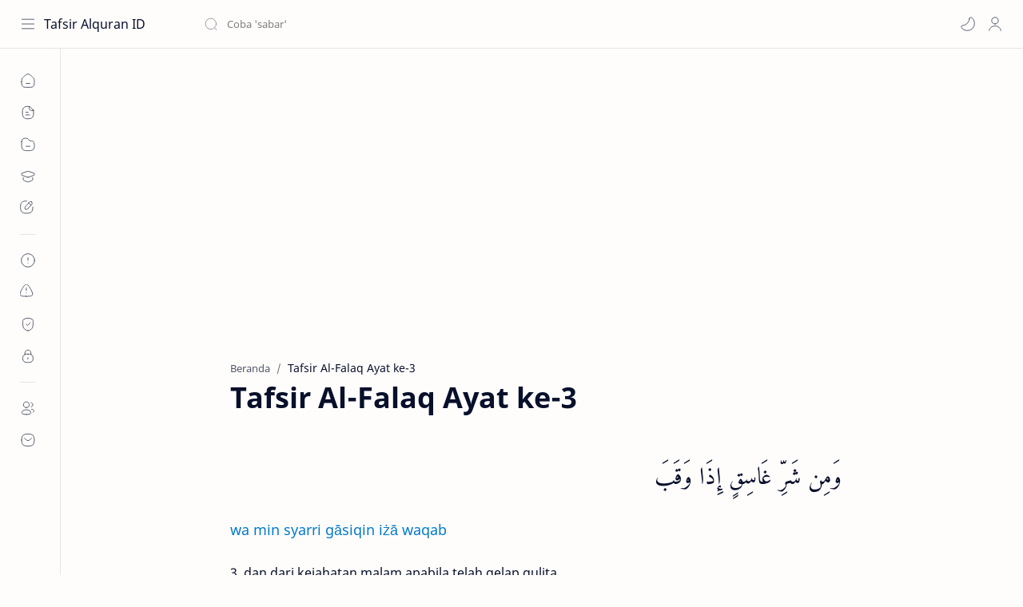

--- FILE ---
content_type: text/html; charset=UTF-8
request_url: https://tafsir.niadi.net/2022/04/tafsir-al-falaq-ayat-ke-3.html
body_size: 48129
content:
<!DOCTYPE html>
<html dir='ltr' lang='id' xml:lang='id'>
<!--[ <head> Open ]-->
  <head>
  
<!--[ SingleItem title ]-->
<title>Tafsir Al-Falaq Ayat ke-3 - Tafsir Alquran ID</title>
<!--[ Meta for browser ]-->
<meta charset='UTF-8'/>
<meta content='width=device-width, initial-scale=1, user-scalable=1, minimum-scale=1, maximum-scale=5' name='viewport'/>
<meta content='IE=edge' http-equiv='X-UA-Compatible'/>
<meta content='max-image-preview:large' name='robots'/>
<meta content='Indonesia' name='geo.placename'/>
<meta content='Niadi Media' name='Author'/>
<meta content='general' name='rating'/>
<meta content='id' name='geo.country'/>
<meta content='8345' http-equiv='refresh'/>
<link href='https://www.niadi.net' rel='publisher'/>
<link href='https://tafsir.niadi.net' rel='author'/>
<link href='https://www.niadi.net' rel='me'/>
<link href='//tafsir.niadi.net' rel='preconnect'/>
<link href='//tafsir.niadi.net' rel='prerender'/>
<link href='//tafsir.niadi.net' rel='dns-prefetch'/>
<link href='//cse.google.com' rel='dns-prefetch'/>
<link href='//docs.google.com' rel='dns-prefetch'/>
<link href='//drive.google.com' rel='dns-prefetch'/>
<link href='//fonts.googleapis.com' rel='dns-prefetch'/>
<link href='//fonts.gstatic.com' rel='dns-prefetch'/>
<link href='//www.youtube.com' rel='dns-prefetch'/>
<link href='//img.youtube.com' rel='dns-prefetch'/>
<link href='//www.googletagmanager.com' rel='dns-prefetch'/>
<link href='//resources.blogblog.com' rel='dns-prefetch'/>
<link href='//www.blogger.com' rel='dns-prefetch'/>
<link href='//1.bp.blogspot.com' rel='dns-prefetch'/>
<link href='//2.bp.blogspot.com' rel='dns-prefetch'/>
<link href='//3.bp.blogspot.com' rel='dns-prefetch'/>
<link href='//4.bp.blogspot.com' rel='dns-prefetch'/>
<link href='//blogger.googleusercontent.com' rel='dns-prefetch'/>
<link href='//ia601804.us.archive.org' rel='dns-prefetch'/>
<link href='//tafsir.niadi.net/' hreflang='id' rel='alternate'/>
<link href='//tafsir.niadi.net/' hreflang='x-default' rel='alternate'/>
<link href='//tafsir.niadi.net/favicon.ico' rel='icon' type='image/x-icon'/>
<link as='image' href='//tafsir.niadi.net/favicon.ico' rel='preload'/>
<link as='image' href='https://blogger.googleusercontent.com/img/b/R29vZ2xl/AVvXsEiZrJIYN3OSGWVYzzl4CXj0rFTzJdKNKQR7f2OjV1cpW1kSgoQQ3c8fHJXKl_TWcn7_dWX54NK7tU8obc_nYpwrlHTmuGhg68Z9WVc_qFUv741s8tPRxgZ_-EMGxOeAE_qXBvb2bsIDqAm2/s0/header-tafsir-niadinet.png' rel='preload'/>
<link as='image' href='https://blogger.googleusercontent.com/img/b/R29vZ2xl/AVvXsEiSb81g-dslu6xvwxSQJaae4EjlH8LXb0uhKO2dy6NxsdvIwTQHR0riVGNh3ofDBy4xZcH3lKlwlA-h1LgMT6KmBpTlzr7LBCaD49aUjTzFBNLvJT6qTKDkTbwcasfQIjYHaDJJrNqDuG03/s0/tafsir-niadinet-no-images.png' rel='preload'/>
<!-- Link Canonical -->
<link href='https://tafsir.niadi.net/2022/04/tafsir-al-falaq-ayat-ke-3.html' rel='canonical'/>
<!--[ Browser data, description and keyword ]-->
<meta content='Tafsir Alquran Surah Al-Falaq Ayat ke-3. Website Alquran online cepat, ringan, dan hemat kuota, lengkap dengan teks arab, latin, terjemah, dan tafsir.' name='description'/>
<meta content='Tafsir Alquran ID, Tafsir Al-Falaq Ayat ke-3, Baca Alquran Online, Text Arab, Latin, Terjemah Bahasa Indonesia, Tafsir Jalalain Online, cepat dibuka, hemat kuota' name='keywords'/>
<link href='https://blogger.googleusercontent.com/img/b/R29vZ2xl/AVvXsEhkLDQiRuVAPvaxSDbaBNhq4FWgOIvxkeXBnE0XsBbScY-Dui5fu3Mhd64LBKnBlbcuAwW0UnmE9PemZp8SQj_s_dV79l2RAJ21-njEIHo1NH-JtC8Qsfi_DUYoQLwM6nAa4tLF_s-KQGi5NVA99Pc2JorM8seWE5C_3X68ArZEwUeW3_cDwzv13Z9J5A/w0/113_Al-Falaq_tafsir.niadi.net.png' rel='image_src'/>
<!--[ Generator and rrs ]-->
<meta content='blogger' name='generator'/>
<link href='https://tafsir.niadi.net/feeds/posts/default' rel='alternate' title='Tafsir Alquran ID Â» Atom' type='application/atom+xml'/>
<link href='https://tafsir.niadi.net/feeds/posts/default?alt=rss' rel='alternate' title='Tafsir Alquran ID Â» Feed' type='application/rss+xml'/>
<link href='https://tafsir.niadi.net/feeds/comments/default?alt=rss' rel='alternate' title='Tafsir Alquran ID Â» Comments Feed' type='application/rss+xml'/>
<!--[ Theme Color ]-->
<meta content='#007acc' name='theme-color'/>
<meta content='#007acc' name='msapplication-navbutton-color'/>
<meta content='#007acc' name='apple-mobile-web-app-status-bar-style'/>
<meta content='true' name='apple-mobile-web-app-capable'/>
<!--[ Favicon ]-->
<link href='https://tafsir.niadi.net/favicon.ico' rel='apple-touch-icon' sizes='120x120'/>
<link href='https://tafsir.niadi.net/favicon.ico' rel='apple-touch-icon' sizes='152x152'/>
<link href='https://tafsir.niadi.net/favicon.ico' rel='icon' type='image/x-icon'/>
<link href='https://tafsir.niadi.net/favicon.ico' rel='shortcut icon' type='image/x-icon'/>
<!--[ Open graph ]-->
<meta content='Tafsir Al-Falaq Ayat ke-3' property='og:title'/>
<meta content='https://tafsir.niadi.net/2022/04/tafsir-al-falaq-ayat-ke-3.html' property='og:url'/>
<meta content='Tafsir Alquran ID' property='og:site_name'/>
<meta content='article' property='og:type'/>
<meta content='Tafsir Alquran Surah Al-Falaq Ayat ke-3. Website Alquran online cepat, ringan, dan hemat kuota, lengkap dengan teks arab, latin, terjemah, dan tafsir.' property='og:description'/>
<meta content='Tafsir Al-Falaq Ayat ke-3' property='og:image:alt'/>
<meta content='https://blogger.googleusercontent.com/img/b/R29vZ2xl/AVvXsEhkLDQiRuVAPvaxSDbaBNhq4FWgOIvxkeXBnE0XsBbScY-Dui5fu3Mhd64LBKnBlbcuAwW0UnmE9PemZp8SQj_s_dV79l2RAJ21-njEIHo1NH-JtC8Qsfi_DUYoQLwM6nAa4tLF_s-KQGi5NVA99Pc2JorM8seWE5C_3X68ArZEwUeW3_cDwzv13Z9J5A/w0/113_Al-Falaq_tafsir.niadi.net.png' property='og:image'/>
<!--[ Twitter Card ]-->
<meta content='Tafsir Al-Falaq Ayat ke-3' name='twitter:title'/>
<meta content='https://tafsir.niadi.net/2022/04/tafsir-al-falaq-ayat-ke-3.html' name='twitter:url'/>
<meta content='Tafsir Alquran Surah Al-Falaq Ayat ke-3. Website Alquran online cepat, ringan, dan hemat kuota, lengkap dengan teks arab, latin, terjemah, dan tafsir.' name='twitter:description'/>
<meta content='summary_large_image' name='twitter:card'/>
<meta content='Tafsir Al-Falaq Ayat ke-3' name='twitter:image:alt'/>
<meta content='https://blogger.googleusercontent.com/img/b/R29vZ2xl/AVvXsEhkLDQiRuVAPvaxSDbaBNhq4FWgOIvxkeXBnE0XsBbScY-Dui5fu3Mhd64LBKnBlbcuAwW0UnmE9PemZp8SQj_s_dV79l2RAJ21-njEIHo1NH-JtC8Qsfi_DUYoQLwM6nAa4tLF_s-KQGi5NVA99Pc2JorM8seWE5C_3X68ArZEwUeW3_cDwzv13Z9J5A/w0/113_Al-Falaq_tafsir.niadi.net.png' name='twitter:image:src'/>
<!-- Sife Verification -->
<meta content='58ghgz7zUkM_32kP5xSHG3dYLqdyEcWATXHA0JsWZ24' name='google-site-verification'/>
<meta content='C6DFFCCF62E4BE7F239616B760F988F4' name='msvalidate.01'/>
<meta content='040140647f7ba127' name='yandex-verification'/>
<!--[ CSS stylesheet ]-->
  <style><!-- /* <style id='page-skin-1' type='text/css'><!--
/* Variable color */
:root{
--headC: #08102b ;
--bodyC: #08102b ;
--bodyCa: #767676 ;
--bodyB: #fffdfc ;
--linkC: #0b57cf ;
--linkB: #0b57cf ;
--iconC: #08102b ;
--iconCa: #08102b ;
--iconCs: #767676 ;
--headerC: #08102b ;
--headerT: 16px ;
--headerW: 400 ; /* write 400(normal) or 700(bold) */
--headerB: #fffdfc ;
--headerL: 1px ;
--headerI: #08102b ;
--headerH: 60px ;
--headerHi: -60px ;
--headerHm: 60px ;
--notifH: 53px ;
--notifU: #e8f0fe ;
--notifC: #3c4043 ;
--notifL: #0b57cf ;
--contentB: #fffdfc ;
--contentL: #e6e6e6 ;
--contentW: 1280px ;
--sideW: 300px ;
--transB: rgba(0,0,0,.05);
--pageW: 780px ;
--postW: 780px ;
--postT: 36px ;
--postF: 16px ;
--postTm: 28px ;
--postFm: 15px ;
--widgetT: 15px ;
--widgetTw: 400 ; /* write 400(normal) or 700(bold) */
--widgetTa: 25px ;
--widgetTac: #989b9f;
--navW: 230px ;
--navT: #08102b ;
--navI: #08102b ;
--navB: #fffdfc ;
--navL: 1px ;
--srchI: #08102b ;
--srchB: #fffdfc ;
--mobT: #08102b ;
--mobHv: #f1f1f0 ;
--mobB: #fffdfc ;
--mobL: 0px ;
--mobBr: 12px ;
--fotT: #08102b ;
--fotB: #fffdfc ;
--fotL: 1px ;
--fontH: 'Noto Sans', sans-serif ;
--fontB: 'Noto Sans', sans-serif ;
--fontBa: 'Noto Sans', sans-serif ;
--fontC: 'Fira Mono', monospace ;
--fontNa: 'Noto Naskh Arabic', serif ;
--fontN: 'AHF Regular', serif ;
--fontX: 'AHF Bold', serif ;
--fontAm: 'Amiri', serif ;
--trans-1: all .1s ease ;
--trans-2: all .2s ease ;
--trans-4: all .4s ease ;
--synxBg: #f6f6f6 ;
--synxC: #2f3337 ;
--synxOrange: #b75501 ;
--synxBlue: #015692 ;
--synxGreen: #54790d ;
--synxRed: #f15a5a ;
--synxGray: #656e77 ;
--darkT: #fffdfc ;
--darkTa: #989b9f ;
--darkU: #007acc ;
--darkB: #1e1e1e ;
--darkBa: #2d2d30 ;
--darkBs: #252526 ;
}

--></style>
<style>/*<![CDATA[*/
/* Font Body and Heading */ @font-face{font-family: 'Noto Sans';font-style: italic;font-weight: 400;font-display: swap;src: url(https://fonts.gstatic.com/s/notosans/v11/o-0OIpQlx3QUlC5A4PNr4ARMQ_m87A.woff2) format('woff2'), url(https://fonts.gstatic.com/s/notosans/v11/o-0OIpQlx3QUlC5A4PNr4DRG.woff) format('woff')} @font-face{font-family: 'Noto Sans';font-style: italic;font-weight: 700;font-display: swap;src: url(https://fonts.gstatic.com/s/notosans/v11/o-0TIpQlx3QUlC5A4PNr4Az5ZuyDzW0.woff2) format('woff2'), url(https://fonts.gstatic.com/s/notosans/v11/o-0TIpQlx3QUlC5A4PNr4Az5ZtyH.woff) format('woff')} @font-face{font-family: 'Noto Sans';font-style: normal;font-weight: 400;font-display: swap;src: url(https://fonts.gstatic.com/s/notosans/v11/o-0IIpQlx3QUlC5A4PNr5TRA.woff2) format('woff2'), url(https://fonts.gstatic.com/s/notosans/v11/o-0IIpQlx3QUlC5A4PNb4Q.woff) format('woff')} @font-face{font-family: 'Noto Sans';font-style: normal;font-weight: 700;font-display: swap;src: url(https://fonts.gstatic.com/s/notosans/v11/o-0NIpQlx3QUlC5A4PNjXhFVZNyB.woff2) format('woff2'), url(https://fonts.gstatic.com/s/notosans/v11/o-0NIpQlx3QUlC5A4PNjXhFlYA.woff) format('woff')}

/* Source Code Font */ @font-face {font-family: 'Fira Mono';font-style: normal;font-weight: 400;font-display: swap;src: local('Fira Mono Regular'), local('FiraMono-Regular'), url(https://fonts.gstatic.com/s/firamono/v9/N0bX2SlFPv1weGeLZDtQIg.woff) format('woff'), url(https://fonts.gstatic.com/s/firamono/v9/N0bX2SlFPv1weGeLZDtgJv7S.woff2) format('woff2')} @font-face {font-family: 'AHF Regular';font-style: normal;font-weight: 400;font-display: swap;src: url('https://cdn.statically.io/gh/niadi/fonts/main/niadinet-taha.woff') format("woff")} @font-face {font-family: 'AHF Bold';font-style: normal;font-weight: 600;font-display: swap;src: url('https://cdn.statically.io/gh/niadi/fonts/main/niadinet-tahab.OTF') format('opentype')} @font-face {font-family: 'Amiri';font-style: normal;font-weight: 400;src: url(https://fonts.gstatic.com/s/amiri/v23/J7aRnpd8CGxBHpUrtLMA7w.woff2) format('woff2');  unicode-range: U+0600-06FF, U+200C-200E, U+2010-2011, U+204F, U+2E41, U+FB50-FDFF, U+FE80-FEFC;}@font-face {font-family: 'Amiri';font-style: normal;font-weight: 400;src: url(https://fonts.gstatic.com/s/amiri/v23/J7aRnpd8CGxBHpUgtLMA7w.woff2) format('woff2');unicode-range: U+0100-024F, U+0259, U+1E00-1EFF, U+2020, U+20A0-20AB, U+20AD-20CF, U+2113, U+2C60-2C7F, U+A720-A7FF;}@font-face {font-family: 'Amiri';font-style: normal;font-weight: 400;src: url(https://fonts.gstatic.com/s/amiri/v23/J7aRnpd8CGxBHpUutLM.woff2) format('woff2');unicode-range: U+0000-00FF, U+0131, U+0152-0153, U+02BB-02BC, U+02C6, U+02DA, U+02DC, U+2000-206F, U+2074, U+20AC, U+2122, U+2191, U+2193, U+2212, U+2215, U+FEFF, U+FFFD;}@font-face {font-family: 'Amiri';font-style: normal;font-weight: 700;src: url(https://fonts.gstatic.com/s/amiri/v23/J7acnpd8CGxBHp2VkaY6zp5yGw.woff2) format('woff2');unicode-range: U+0600-06FF, U+200C-200E, U+2010-2011, U+204F, U+2E41, U+FB50-FDFF, U+FE80-FEFC;}@font-face {font-family: 'Amiri';font-style: normal;font-weight: 700;src: url(https://fonts.gstatic.com/s/amiri/v23/J7acnpd8CGxBHp2VkaYxzp5yGw.woff2) format('woff2');unicode-range: U+0100-024F, U+0259, U+1E00-1EFF, U+2020, U+20A0-20AB, U+20AD-20CF, U+2113, U+2C60-2C7F, U+A720-A7FF;}@font-face {font-family: 'Amiri';font-style: normal;font-weight: 700;src: url(https://fonts.gstatic.com/s/amiri/v23/J7acnpd8CGxBHp2VkaY_zp4.woff2) format('woff2');unicode-range: U+0000-00FF, U+0131, U+0152-0153, U+02BB-02BC, U+02C6, U+02DA, U+02DC, U+2000-206F, U+2074, U+20AC, U+2122, U+2191, U+2193, U+2212, U+2215, U+FEFF, U+FFFD;}

/* Font Arab */ @font-face {font-family: 'Noto Naskh Arabic';font-style: normal;font-weight: 400;src: url(https://fonts.gstatic.com/s/notonaskharabic/v16/RrQKbpV-9Dd1b1OAGA6M9PkyDuVBeN2DHV0.woff2) format('woff2'); unicode-range: U+0600-06FF, U+200C-200E, U+2010-2011, U+204F, U+2E41, U+FB50-FDFF, U+FE80-FEFC, U+0000-00FF, U+0131, U+0152-0153, U+02BB-02BC, U+02C6, U+02DA, U+02DC, U+2000-206F, U+2074, U+20AC, U+2122, U+2191, U+2193, U+2212, U+2215, U+FEFF, U+FFFD;} @font-face {font-family: 'Noto Naskh Arabic';font-style: normal;font-weight: 500;src: url(https://fonts.gstatic.com/s/notonaskharabic/v16/RrQKbpV-9Dd1b1OAGA6M9PkyDuVBeN2DHV0.woff2) format('woff2'); unicode-range: U+0600-06FF, U+200C-200E, U+2010-2011, U+204F, U+2E41, U+FB50-FDFF, U+FE80-FEFC, U+0000-00FF, U+0131, U+0152-0153, U+02BB-02BC, U+02C6, U+02DA, U+02DC, U+2000-206F, U+2074, U+20AC, U+2122, U+2191, U+2193, U+2212, U+2215, U+FEFF, U+FFFD;} @font-face {font-family: 'Noto Naskh Arabic';font-style: normal;font-weight: 600;src: url(https://fonts.gstatic.com/s/notonaskharabic/v16/RrQKbpV-9Dd1b1OAGA6M9PkyDuVBeN2DHV0.woff2) format('woff2'); unicode-range: U+0600-06FF, U+200C-200E, U+2010-2011, U+204F, U+2E41, U+FB50-FDFF, U+FE80-FEFC, U+0000-00FF, U+0131, U+0152-0153, U+02BB-02BC, U+02C6, U+02DA, U+02DC, U+2000-206F, U+2074, U+20AC, U+2122, U+2191, U+2193, U+2212, U+2215, U+FEFF, U+FFFD;} @font-face {font-family: 'Noto Naskh Arabic';font-style: normal;font-weight: 700;src: url(https://fonts.gstatic.com/s/notonaskharabic/v16/RrQKbpV-9Dd1b1OAGA6M9PkyDuVBeN2DHV0.woff2) format('woff2'); unicode-range: U+0600-06FF, U+200C-200E, U+2010-2011, U+204F, U+2E41, U+FB50-FDFF, U+FE80-FEFC, U+0000-00FF, U+0131, U+0152-0153, U+02BB-02BC, U+02C6, U+02DA, U+02DC, U+2000-206F, U+2074, U+20AC, U+2122, U+2191, U+2193, U+2212, U+2215, U+FEFF, U+FFFD;}

/* Standar CSS */ ::selection{color:#fff;background:var(--linkC)} *, ::after, ::before{-webkit-box-sizing:border-box;box-sizing:border-box} h1, h2, h3, h4, h5, h6{margin:0;font-weight:700;font-family:var(--fontH);color:var(--headC)} h1{font-size:1.9rem} h2{font-size:1.7rem} h3{font-size:1.5rem} h4{font-size:1.4rem} h5{font-size:1.3rem} h6{font-size:1.2rem} a{color:var(--linkC);text-decoration:none} a:hover{opacity:.9;transition:opacity .1s} table{border-spacing:0} iframe{max-width:100%;border:0;margin-left:auto;margin-right:auto} input, button, select, textarea{font:inherit;font-size:100%;color:inherit;line-height:normal} input::placeholder{color:rgba(0,0,0,.5)} img{display:block;position:relative;max-width:100%;height:auto} svg{width:18px;height:18px;fill:var(--iconC)} svg.line, svg .line{fill:none!important;stroke:var(--iconC);stroke-linecap:round;stroke-linejoin:round; stroke-width:1} svg.c-1{fill:var(--iconCa)} svg.c-2{fill:var(--iconCs); opacity:.4} .hidden{display:none} .invisible{visibility:hidden} .clear{width:100%;display:block;margin:0;padding:0;float:none;clear:both} .fCls{display:block;position:fixed;top:0;left:0;right:0;bottom:0;z-index:1;transition:var(--trans-1);background:transparent;opacity:0;visibility:hidden} .free::after, .new::after{display:inline-block;content:'Free!';color:var(--linkC);font-size:12px;font-weight:400;margin:0 5px} .new::after{content:'New!'}

/* Main Element */ html{scroll-behavior:smooth;overflow-x:hidden} body{position:relative;margin:0;padding:0!important;width:100%;font-family:var(--fontB);font-size:14px;color:var(--bodyC);background:var(--bodyB);-webkit-font-smoothing: antialiased;} .secIn{margin:0 auto;padding-left:20px;padding-right:20px;max-width:var(--contentW)} /* Notif Section */ .ntfC{display:flex;align-items:center;position:relative;min-height:var(--notifH); background:var(--notifU);color:var(--notifC); padding:10px 25px; font-size:13px; transition:var(--trans-1);overflow:hidden} .ntfC .secIn{width:100%; position:relative} .ntfC .c{display:flex;align-items:center} .ntfT{width:100%; padding-right: 15px; text-align:center} .ntfT a{color:var(--notifL); font-weight:700} .ntfI:checked ~ .ntfC{height:0;min-height:0; padding:0; opacity:0;visibility:hidden} .ntfA{display:inline-flex;align-items:center;justify-content:center;text-align:initial} .ntfA >a{flex-shrink:0;white-space:nowrap;display:inline-block; margin:0 10px;padding:8px 12px;border-radius:3px; background:var(--notifL);color:#fffdfc; font-size:12px;font-weight:400; box-shadow:0 10px 8px -8px rgb(0 0 0 / 12%);text-decoration:none} /* Fixed/Pop-up Element */ .fixL{display:flex;align-items:center;position:fixed;left:0;right:0;bottom:0;margin-bottom:-100%;z-index:20;transition:var(--trans-1);width:100%;height:100%;opacity:0;visibility:hidden} .fixLi, .fixL .cmBri{width:100%;max-width:680px;max-height:calc(100% - 60px);border-radius:12px;transition:inherit;z-index:3;display:flex;overflow:hidden;position:relative;margin:0 auto;box-shadow:0 5px 30px 0 rgba(0,0,0,.05)} .fixLs{padding:60px 20px 20px;overflow-y:scroll;overflow-x:hidden;width:100%;background:var(--contentB)} .fixH, .mnH{display:flex;background:inherit;position:absolute;top:0;left:0;right:0;padding:0 10px;z-index:2} .fixH .cl{padding:0 10px;display:flex;align-items:center;justify-content:flex-end;position:relative;flex-shrink:0;min-width:40px} .fixH .c::after, .ntfC .c::after, .mnH .c::before{content:'\2715';line-height:18px;font-size:14px} .fixT::before{content:attr(data-text);flex-grow:1;padding:16px 10px;font-size:90%;opacity:.7} .fixT .c::before, .mnH .c::after{content:attr(aria-label);font-size:11px;margin:0 8px;opacity:.6} .fixi:checked ~ .fixL, #comment:target .fixL{margin-bottom:0;opacity:1;visibility:visible} .fixi:checked ~ .fixL .fCls, #comment:target .fixL .fCls, .BlogSearch input:focus ~ .fCls{opacity:1;visibility:visible;background:rgba(0,0,0,.2); -webkit-backdrop-filter:saturate(180%) blur(10px); backdrop-filter:saturate(180%) blur(10px)} .shBri{max-width:520px} /* display:flex */ .headI, .bIc{display:flex;align-items:center}

/* Header Section */ header{width:100%;z-index:10; position:-webkit-sticky;position:sticky;top:0; border-bottom:var(--headerL) solid var(--contentL)} header a{display:block;color:inherit} header svg{width:20px;height:20px;fill:var(--headerI); opacity:.8} header svg.line{fill:none;stroke:var(--headerI)} .headCn{position:relative;height:var(--headerH);color:var(--headerC);background:var(--headerB); display:flex} .headL{display:flex;align-items:center;width: var(--navW) ; /* change var(--navW) to increase header title width */ padding:0 0 0 20px; transition:var(--trans-1)} .headL .headIc{flex:0 0 30px} .headL .headN{width:calc(100% - 30px); padding:0 0 0 5px} .headR{padding:0 25px; flex-grow:1; transition:var(--trans-1)} .headI .headP{display:flex;justify-content:flex-end;position:relative} .headI .headS{} .headI{height:100%; justify-content:space-between; position:relative;width:calc(100% + 15px);left:-7.5px;right:-7.5px} .headI >*{margin:0 7.5px} .headIc{font-size:11px;display:flex;list-style:none;margin:0;padding:0} .headIc >*{position:relative} .headIc svg{z-index:1} .headIc .isSrh{display:none} ul.headIc{position:relative;width:calc(100% + 14px);left:-7px;right:-7px;justify-content:flex-end} ul.headIc li{margin:0 2px} .Header{background-repeat:no-repeat;background-size:100%;background-position:center} .Header img{max-width:160px;max-height:45px} .Header .headH{display:block;color:inherit;font-size:var(--headerT); font-weight:var(--headerW)} .Header .headTtl{overflow:hidden;white-space:nowrap;text-overflow:ellipsis; display:block} /* Icon */ .tIc{width:30px;height:30px;justify-content:center} .tIc::after{content:'';background:var(--transB);border-radius:12px;position:absolute;left:0;right:0;top:0;bottom:0;transition:var(--trans-1);opacity:0;visibility:hidden} .tIc:hover::after{opacity:1;visibility:visible;transform:scale(1.3,1.3)} .tDL .d2, .drK .tDL .d1{display:none} /* mainIn Section */ .blogCont{flex-grow:1;padding:20px 0 0;position:relative;transition:var(--trans-1)} .blogCont .section:not(.no-items), .blogCont .widget:not(:first-child){margin-top:40px} .blogCont .section:first-child, .blogCont footer .widget:not(:first-child), .blogCont .section.mobMn{margin-top:0} .blogAd .section:not(.no-items){margin-bottom:40px} .blogM{flex-wrap:wrap;justify-content:center;padding-bottom:40px} .sidebar{max-width:500px;margin:50px auto 0} .sideSticky{position:-webkit-sticky;position:sticky;top:calc(var(--headerH) + 10px)} .onPs .blogM .mainbar{max-width:var(--postW)} .onPg .blogM .mainbar{max-width:var(--pageW)}

/* mainNav */ .mnBrs{background:var(--contentB)} .mnBr a{color:inherit} .mnBr ul{list-style:none;margin:0;padding:0} .mnMob{align-self:flex-end;position:absolute;left:0;right:0;bottom:0;background:inherit;padding:15px 20px 20px;z-index:1} .mnMob .mSoc{display:flex;position:relative;width:calc(100% + 14px);left:-7px;right:-7px;margin-top:5px} .mnMob:not(.no-items) + .mnMen{padding-bottom:100px} .mnMen{padding:20px 15px} .mMenu{margin-bottom:10px} .mMenu >*{display:inline} .mMenu >*:not(:last-child)::after{content:'\00B7';font-size:90%;opacity:.6} .mMenu a:hover{text-decoration:underline} .mSoc >*{position:relative} .mSoc svg{z-index:1} .mSoc svg, .mnMn svg{width:20px;height:20px;opacity:.8} .mSoc span, .mMenu span{opacity:.7} .mNav{display:none;position:relative;max-width:30px} .mNav svg{height:18px;opacity:.7;z-index:1} .mnMn >li{position:relative} .mnMn >li.br::after{content:'';display:block;border-bottom:1px solid var(--contentL);margin:12px 5px} .mnMn li:not(.mr) .a:hover, .mnMn ul li >*:hover{background:var(--transB)} .mnMn li:not(.mr) .a:hover, .mnMn ul li a:hover{color:var(--linkC)} .mnMn li:not(.mr) ul{padding-left:30px} .mnMn li ul{display:none;opacity:0;visibility:hidden} .mnMn ul li >*, .mnMn .a{display:flex;align-items:center;padding:10px 5px;position:relative;width:calc(100% + 10px);left:-5px;right:-5px;border-radius:8px;transition:var(--trans-1)} .mnMn ul li >*{padding:10px} .mnMn .a >*{margin:0 5px} .mnMn .a:hover svg:not(.d){fill:var(--linkC)} .mnMn .a:hover svg.line:not(.d){fill:none;stroke:var(--linkC)} .mnMn .n, .mnMn ul li >*{display:block;white-space:nowrap;overflow:hidden;text-overflow:ellipsis;flex:1 0 calc(100% - 64px)} .mnMn svg{flex-shrink:0} .mnMn svg.d{width:14px;height:14px} .mnMn .drp.mr .a{font-size:13px;padding-bottom:0;opacity:.7} .mnMn .drp.mr svg.d{display:none} .mnMn .drpI:checked ~ .a svg.d{transform:rotate(180deg)} .mnMn .drpI:checked ~ ul{display:block;opacity:1;visibility:visible} /* Mobile Menu */ .mobMn{position:fixed;left:0;right:0;bottom:0; border-top:1px solid var(--mobL);border-radius:var(--mobBr) var(--mobBr) 0 0;background:var(--mobB);color:var(--mobT);padding:0 20px;box-shadow:0 -10px 25px -5px rgba(0,0,0,.1);z-index:2;font-size:12px} .mobMn svg.line{stroke:var(--mobT);opacity:.8} .mobMn ul{height:55px;display:flex;align-items:center;justify-content:center;list-style:none;margin:0;padding:0} .mobMn li{display:flex;justify-content:center;flex:1 0 20%} .mobMn li >*{display:inline-flex;align-items:center;justify-content:center;min-width:35px;height:35px;border-radius:20px;padding:0 8px;transition:var(--trans-1);color:inherit} .mobMn li svg{margin:0 3px;flex-shrink:0} .mobMn li >*::after{content:attr(data-text);overflow:hidden;white-space:nowrap;text-overflow:ellipsis;max-width:0;margin:0;transition:inherit;opacity:.7} .mobMn li >*:hover::after{max-width:70px;margin:0 3px} .mobMn .nmH{opacity:.7} .mobMn li >*:hover{background:var(--mobHv)} .mobMn li >*:hover svg.line{fill:var(--mobT) !important;opacity:.5} /* Style 2 */ .MN-2 .mobMn{font-size:10px} .mobS .mobMn li >*{flex-direction:column;position:relative} .mobS .mobMn li >*:hover{background:transparent} .MN-2 .mobMn li >*::after{max-width:none} /* Style 3 */ .MN-3 .mobMn li >*::after{content:'';width:4px;height:4px;border-radius:50%;position:absolute;bottom:-2px;opacity:0} .MN-3 .mobMn li >*:hover::after{background:var(--linkB);opacity:.7} .MN-3 .mobMn li >*:hover svg.line{stroke:var(--linkB);fill:var(--linkB) !important;opacity:.7} /* Footer */ footer{font-size:97%;line-height:1.8em; padding:30px 0; border-top:var(--fotL) solid var(--contentL); color:var(--fotT); background:var(--fotB)} .cdtIn{display:flex;align-items:baseline;justify-content:space-between; position:relative;width:calc(100% + 20px);left:-10px;right:-10px} .cdtIn >*{margin:0 10px} .cdtIn .HTML{overflow:hidden;white-space:nowrap;text-overflow:ellipsis} .footCdt{display:inline-flex} .footCdt .creator{opacity:0} .tTop svg{width:20px;height:20px;stroke:var(--fotT)} .toTop{display:flex;align-items:center; white-space:nowrap} .toTop::before{content:attr(data-text); opacity:.7;margin:0 5px} .toTopF{display:flex;align-items:center;justify-content:center;width:45px;height:45px;border-radius:50%;background:var(--linkB);position:fixed;bottom:20px;right:20px} .toTopF svg{stroke:#fffdfc;stroke-width:2}

/* Article Section */ .onIndx .blogPts, .itemFt .itm{display:flex;flex-wrap:wrap;align-items:center;position:relative; width:calc(100% + 20px);left:-10px;right:-10px} .onIndx .blogPts >*, .itemFt .itm >*{flex:0 0 calc(50% - 20px);width:calc(50% - 20px); margin-bottom:0;margin-left:10px;margin-right:10px} .onIndx .blogPts >*{margin-bottom:40px; padding-bottom:35px;position:relative} .onIndx .blogPts .pTag{padding-bottom:0} .onIndx .pTag .pInf{display:none} .onIndx .blogPts .pInf{position:absolute;bottom:0;left:0;right:0} .onIndx .blogPts{align-items:stretch} .onIndx .blogPts.mty{display:block;width:100%;left:0;right:0} .onIndx .blogPts.mty .noPosts{width:100%;margin:0} .onIndx .blogPts div.ntry{padding-bottom:0;flex:0 0 calc(100% - 20px)} .blogPts .ntry.noAd .widget, .Blog ~ .HTML{display:none} /* Blog title */ .blogTtl{font-size:14px; margin:0 0 30px;width:calc(100% + 16px);display:flex;justify-content:space-between;position:relative;left:-8px;right:-8px} .blogTtl .t, .blogTtl.hm .title{margin:0 8px;flex-grow:1} .blogTtl .t span{font-weight:400;font-size:90%; opacity:.7} .blogTtl .t span::before{content:attr(data-text)} .blogTtl .t span::after{content:''; margin:0 4px} .blogTtl .t span.hm::after{content:'/'; margin:0 8px} /* Thumbnail */ .pThmb{flex:0 0 calc(50% - 12.5px);overflow:hidden;position:relative;border-radius:3px; margin-bottom:20px; background:var(--transB)} .pThmb .thmb{display:block;position:relative;padding-top:52.335%; color:inherit; transition:var(--trans-1)} .pThmb .thmb amp-img{position:absolute;top:50%;left:50%;min-width:100%;min-height:100%;max-height:108%;text-align:center;transform:translate(-50%, -50%)} .pThmb div.thmb span::before{content:attr(data-text); opacity:.7; white-space:nowrap} .pThmb:not(.nul)::before{position:absolute;top:0;right:0;bottom:0;left:0; transform:translateX(-100%); background-image:linear-gradient(90deg, rgba(255,255,255,0) 0, rgba(255,255,255,.3) 20%, rgba(255,255,255,.6) 60%, rgba(255,255,255, 0)); animation:shimmer 2s infinite;content:''} .pThmb.iyt:not(.nul) .thmb::after{content:'';position:absolute;top:0;left:0;right:0;bottom:0; background:rgba(0,0,0,.4) url("data:image/svg+xml,<svg xmlns='http://www.w3.org/2000/svg' viewBox='0 0 24 24' fill='none' stroke='%23fff' stroke-width='1.5' stroke-linecap='round' stroke-linejoin='round'><path d='M4 11.9999V8.43989C4 4.01989 7.13 2.2099 10.96 4.4199L14.05 6.1999L17.14 7.9799C20.97 10.1899 20.97 13.8099 17.14 16.0199L14.05 17.7999L10.96 19.5799C7.13 21.7899 4 19.9799 4 15.5599V11.9999Z'/></svg>") center / 35px no-repeat; opacity:0;transition:var(--trans-1)} .pThmb.iyt:not(.nul):hover .thmb::after{opacity:1} /* Sponsored */ .iFxd{display:flex;justify-content:flex-end;position:absolute;top:0;left:0;right:0;padding:10px 6px;font-size:13px;line-height:16px} .iFxd >*{display:flex;align-items:center;margin:0 5px;padding:5px 2.5px;border-radius:8px;background:var(--contentB);color:inherit;box-shadow:0 8px 25px 0 rgba(0,0,0,.1)} .iFxd >* svg{width:16px;height:16px;stroke-width:1.5;margin:0 2.5px;opacity:.7} .iFxd .cmnt{padding:5px;color:var(--bodyC)} .iFxd .cmnt::after{content:attr(data-text);margin:0 2.5px;opacity:.7} .drK .iFxd >* svg.line{stroke:var(--iconC)} /* Label */ .pLbls::before, .pLbls >*::before{content:attr(data-text)} .pLbls::before{opacity:.7} .pLbls a:hover{text-decoration:underline} .pLbls >*{color:inherit;display:inline} .pLbls >*:not(:last-child)::after{content:'/'} /* Profile Images and Name */ .im{width:35px;height:35px;border-radius:16px; background-color:var(--transB);background-size:100%;background-position:center;background-repeat:no-repeat;display:flex;align-items:center;justify-content:center} .im svg{width:18px;height:18px;opacity:.4} .nm::after{content:attr(data-text)} /* Title and Entry */ .pTtl{font-size:1.1rem;line-height:1.5em} .pTtl.sml{font-size:1rem} .pTtl.itm{font-size:var(--postT);font-family:var(--fontBa);font-weight:900; line-height:1.3em} .pTtl.itm.nSpr{margin-bottom:30px} .aTtl a:hover{color:var(--linkC)} .aTtl a, .pSnpt{color:inherit; display:-webkit-box;-webkit-line-clamp:3;-webkit-box-orient:vertical;overflow:hidden} .pEnt{margin-top:40px; font-size:var(--postF);font-family:var(--fontBa); line-height:1.8em} /* Snippet, Description, Headers and Info */ .pHdr{margin-bottom:8px} .pHdr .pLbls{white-space:nowrap;overflow:hidden;text-overflow:ellipsis; opacity:.8} .pSml{font-size:93%} .pSnpt{-webkit-line-clamp:2;margin:12px 0 0;font-family:var(--fontBa);font-size:14px;line-height:1.5em; opacity:.8} .pSnpt.nTag{color:var(--linkC);opacity:1} .pDesc{font-size:16px;line-height:1.5em;margin:8px 0 25px;opacity:.7;display:none} .pInf{display:flex;align-items:baseline;justify-content:space-between; margin-top:15px} .pInf.nTm{margin:0} .pInf.nSpr .pJmp{opacity:1} .pInf.nSpr .pJmp::before{content:attr(aria-label)} .pInf.ps{justify-content:flex-start;align-items:center; margin-top:25px; position:relative;left:-4px;right:-4px;width:calc(100% + 8px)} .pInf.ps .pTtmp{opacity:1} .pInf.ps .pTtmp::before{content:attr(data-date) ' '} .pInf.ps .pTtmp::after{display:inline} .pInf.ps.nul{display:none} .pInf .pIm{flex-shrink:0; margin:0 4px} .pInf .pNm{flex-grow:1;width:calc(100% - 108px);display:inline-flex;flex-wrap:wrap;align-items:baseline} .pInf .pNm.l{display:none} .pInf .pCm{flex-shrink:0;max-width:24px;margin:0 2px} .pInf .pCm.l{max-width:58px} .pInf .pIc{display:inline-flex;justify-content:flex-end;position:relative;width:calc(100% + 10px);left:-5px;right:-5px} .pInf .pIc >*{display:flex;align-items:center;justify-content:center;width:30px;height:30px;position:relative;margin:0 2px;color:inherit} .pInf .pIc svg{width:20px;height:20px;opacity:.8;z-index:1} .pInf .pIc .cmnt::before{content:attr(data-text);font-size:11px;line-height:18px;padding:0 5px;border-radius:10px;background:#e6e6e6;color:var(--bodyC);position:absolute;top:-5px;right:0;z-index:2} .pInf .pDr{opacity:.7;display:inline-block;margin:0 4px;white-space:nowrap;text-overflow:ellipsis;overflow:hidden;max-width:100%} .pInf .pDr >*:not(:first-child)::before{content:'\00B7';margin:0 5px} .pInf .pIn{display:inline} .pInf .nm{margin:0 4px} .pInf .n .nm::before{content:attr(data-write) ' ';opacity:.7} .pInf .im{width:28px;height:28px} .aTtmp{opacity:.8} .aTtmp, .pJmp{overflow:hidden} .pTtmp::after, .pJmp::before, .iTtmp::before{content:attr(data-text); display:block;line-height:18px; white-space:nowrap;text-overflow:ellipsis;overflow:hidden} .pJmp{display:inline-flex;align-items:center; opacity:0; transition:var(--trans-2)} .pJmp::before{content:attr(aria-label)} .pJmp svg{height:18px;width:18px;stroke:var(--linkC); flex-shrink:0} .ntry:hover .pJmp, .itm:hover .pJmp{opacity:1} /* Product view */ .pTag .pPad{padding:10px 0} .pTag .pPric{font-size:20px;color:var(--linkC);padding-top:20px} .pTag .pPric::before, .pTag .pInfo small{content:attr(data-text);font-size:small;opacity:.8;display:block;line-height:1.5em;color:var(--bodyC)} .pTag .pInfo{font-size:14px;line-height:1.6em} .pTag .pInfo:not(.o){position:relative;width:calc(100% + 20px);left:-10px;right:-10px;display:flex} .pTag .pInfo:not(.o) >*{width:50%;padding:0 10px} .pTag .pMart{margin:10px 0 12px;display:flex;flex-wrap:wrap;line-height:1.6em; position:relative;width:calc(100% + 8px);left:-4px;right:-4px} .pTag .pMart >*{margin:0 4px} .pTag .pMart small{width:calc(100% - 8px);margin-bottom:10px} .pTag .pMart a{display:inline-flex;align-items:center;justify-content:center;width:40px;height:40px;border:1px solid var(--contentL);border-radius:12px;margin-bottom:8px} .pTag .pMart img{width:20px;display:block} /* Blog pager */ .blogPg{display:flex;flex-wrap:wrap;justify-content:space-between; font-size:90%;font-family:var(--fontB);line-height:20px; color:#fffdfc; margin:30px 0 50px; max-width:100%} .blogPg >*{display:flex;align-items:center; padding:10px 13px;margin-bottom:10px; color:inherit;background:var(--linkB); border-radius:3px} .blogPg >* svg{width:18px;height:18px; stroke:var(--darkT); stroke-width:1.5} .blogPg >*::before{content:attr(data-text)} .blogPg .jsLd{margin-left:auto;margin-right:auto} .blogPg .nwLnk::before, .blogPg .jsLd::before{display:none} .blogPg .nwLnk::after, .blogPg .jsLd::after{content:attr(data-text); margin:0 8px} .blogPg .olLnk::before{margin:0 8px} .blogPg .nPst, .blogPg .current{background:var(--contentL); color:var(--bodyCa)} .blogPg .nPst.jsLd svg{fill:var(--darkTa);stroke:var(--darkTa)} .blogPg .nPst svg.line{stroke:var(--darkTa)} /* Breadcrumb */ .brdCmb{margin-bottom:5px;overflow:hidden;text-overflow:ellipsis;white-space:nowrap} .brdCmb a{color:inherit} .brdCmb >*:not(:last-child)::after{content:'/'; margin:0 4px;font-size:90%;opacity:.6} .brdCmb >*{display:inline} .brdCmb .tl::before{content:attr(data-text)} .brdCmb .hm a{font-size:90%;opacity:.7}

/* Article Style */ .pS h1, .pS h2, .pS h3, .pS h4, .pS h5, .pS h6{margin:1.5em 0 18px; font-family:var(--fontBa);font-weight:900; line-height:1.5em} .pS h1:target, .pS h2:target, .pS h3:target, .pS h4:target, .pS h5:target, .pS h6:target{padding-top:var(--headerH);margin-top:0} /* Paragraph */ .pS p{margin:1.7em 0} .pIndent{text-indent:2.5rem} .onItm:not(.Rtl) .dropCap{float:left;margin:4px 8px 0 0; font-size:55px;line-height:45px;opacity:.8} .pS hr{margin:3em 0; border:0} .pS hr::before{content:'\2027 \2027 \2027'; display:block;text-align:center; font-size:24px;letter-spacing:0.6em;text-indent:0.6em;opacity:.8;clear:both} .pRef{display:block;font-size:14px;line-height:1.5em; opacity:.7; word-break:break-word} /* Img and Ad */ .pS img{display:inline-block;border-radius:3px;height:auto !important} .pS img.full{display:block !important; margin-bottom:10px; position:relative; width:100%;max-width:none} .pS .widget, .ps .pAd >*{margin:40px 0} /* Note */ .note{position:relative;padding:16px 20px 16px 50px; background:#e1f5fe;color:#3c4043; font-size:.85rem;font-family:var(--fontB);line-height:1.6em;border-radius:10px;overflow:hidden} .note::before{content:'';width:60px;height:60px;background:#81b4dc;display:block;border-radius:50%;position:absolute;top:-12px;left:-12px;opacity:.1} .note::after{content:'\002A';position:absolute;left:18px;top:16px; font-size:20px; min-width:15px;text-align:center} .note.wr{background:#ffdfdf;color:#48525c} .note.wr::before{background:#e65151} .note.wr::after{content:'\0021'} /* Ext link */ .extL::after{content:''; width:12px;height:12px; display:inline-block;margin:0 5px; background: url("data:image/svg+xml,<svg xmlns='http://www.w3.org/2000/svg' viewBox='0 0 24 24' fill='none' stroke='%23989b9f' stroke-width='2' stroke-linecap='round' stroke-linejoin='round'><path d='M13 11L21.2 2.80005'/><path d='M22 6.8V2H17.2'/><path d='M11 2H9C4 2 2 4 2 9V15C2 20 4 22 9 22H15C20 22 22 20 22 15V13'/></svg>") center / 14px no-repeat} /* Scroll img */ .psImg{display:flex;flex-wrap:wrap;align-items:flex-start;justify-content:center; margin:2em 0; position:relative;left:-7px;right:-7px; width:calc(100% + 14px)} .psImg >*{width:calc(50% - 14px); margin:0 7px 14px; position:relative} .psImg img{display:block} .scImg >*{width:calc(33.3% - 14px); margin:0 7px} .btImg label{position:absolute;top:0;left:0;right:0;bottom:0; border-radius:3px; display:flex;align-items:center;justify-content:center; background:rgba(0,0,0,.6); transition:var(--trans-1); -webkit-backdrop-filter:saturate(180%) blur(10px); backdrop-filter:saturate(180%) blur(10px); color:var(--darkT); font-size:13px;font-family:var(--fontB)} .hdImg .shImg{width:100%;margin:0; left:0;right:0; transition:var(--trans-1); max-height:0;opacity:0;visibility:hidden} .inImg:checked ~ .hdImg .shImg{max-height:1000vh;opacity:1;visibility:visible} .inImg:checked ~ .hdImg .btImg label{opacity:0;visibility:hidden} /* Post related */ .pRelate{margin:40px 0;padding:20px 0; border:1px solid #989b9f;border-left:0;border-right:0; font-size:14px;line-height:1.8em} .pRelate b{font-weight:400; margin:0;opacity:.8} .pRelate ul, .pRelate ol{margin:8px 0 0;padding:0 20px} /* Blockquote */ blockquote, .cmC i[rel=quote]{position:relative;font-size:.97rem; opacity:.8;line-height:1.6em;margin-left:0;margin-right:0;padding:5px 20px;border-left:2px solid var(--contentL)} blockquote.s-1, details.sp{font-size:.93rem; padding:25px 25px 25px 45px; border:1px solid #989b9f;border-left:0;border-right:0;line-height:1.7em} blockquote.s-1::before{content:'\201D';position:absolute;top:10px;left:0; font-size:60px;line-height:normal;opacity:.5} /* Table */ .ps table{margin:0 auto; font-size:14px;font-family:var(--fontB)} .ps table:not(.tr-caption-container){min-width:90%;border:1px solid var(--contentL);border-radius:3px;overflow:hidden} .ps table:not(.tr-caption-container) td{padding:6px} .ps table:not(.tr-caption-container) tr:not(:last-child) td{border-bottom:1px solid var(--contentL)} .ps table:not(.tr-caption-container) tr:nth-child(2n+1) td{background:rgba(0,0,0,.01)} .ps table th{padding:16px; text-align:inherit; border-bottom:1px solid var(--contentL)} .ps .table{display:block; overflow-y:hidden;overflow-x:auto;scroll-behavior:smooth} /* Img caption */ figure{margin-left:0;margin-right:0} .ps .tr-caption, .psCaption, figcaption{display:block; font-size:14px;line-height:1.6em; font-family:var(--fontB);opacity:.7} /* Syntax */ .pre{background:var(--synxBg);color:var(--synxC); direction: ltr} .pre:not(.tb){position:relative;border-radius:3px;overflow:hidden;margin:1.7em auto;font-family:var(--fontC)} .pre pre{margin:0;color:inherit;background:inherit} .pre:not(.tb)::before, .cmC i[rel=pre]::before{content:'</>';display:flex;justify-content:flex-end;position:absolute;right:0;top:0;width:100%;background:inherit;color:var(--synxGray);font-size:10px;padding:0 10px;z-index:2;line-height:30px} .pre:not(.tb).html::before{content:'.html'} .pre:not(.tb).css::before{content:'.css'} .pre:not(.tb).js::before{content:'.js'} pre, .cmC i[rel=pre]{display:block;position:relative;font-family:var(--fontC);font-size:13px;line-height:1.6em;border-radius:3px;background:var(--synxBg);color:var(--synxC);padding:30px 20px 20px;margin:1.7em auto; -moz-tab-size:2;tab-size:2;-webkit-hyphens:none;-moz-hyphens:none;-ms-hyphens:none;hyphens:none; overflow:auto;direction:ltr;white-space:pre} pre i{color:var(--synxBlue);font-style:normal} pre i.block{color:#fff;background:var(--synxBlue)} pre i.green{color:var(--synxGreen)} pre i.gray{color:var(--synxGray)} pre i.red{color:var(--synxOrange)} pre i.blue{color:var(--synxBlue)} code{display:inline;padding:5px;font-size:14px;border-radius:3px;line-height:inherit;color:var(--synxC);background:#f2f3f5;font-family:var(--fontC)} /* Multi syntax */ .pre.tb{border-radius:5px} .pre.tb pre{margin:0;background:inherit} .pre.tb .preH{font-size:13px;border-color:rgba(0,0,0,.05);margin:0} .pre.tb .preH >*{padding:13px 20px} .pre.tb .preH::after{content:'</>';font-size:10px;font-family:var(--fontC);color:var(--synxGray);padding:15px;margin-left:auto} .pre.tb >:not(.preH){display:none} .pS input[id*="1"]:checked ~ div[class*="C-1"], .pS input[id*="2"]:checked ~ div[class*="C-2"], .pS input[id*="3"]:checked ~ div[class*="C-3"], .pS input[id*="4"]:checked ~ div[class*="C-4"], .pS input[id*="5"]:checked ~ div[class*="C-5"]{display:block} /* ToC */ .pS details summary{list-style:none;outline:none} .pS details summary::-webkit-details-marker{display:none} details.sp{padding:20px 15px} details.sp summary{display:flex;justify-content:space-between;align-items:baseline} details.sp summary::after{content:attr(data-show);font-size:12px; opacity:.7;cursor:pointer} details.sp[open] summary::after{content:attr(data-hide)} details.toc a:hover{text-decoration:underline} details.toc ol, details.toc ul{padding:0 20px; list-style-type:decimal} details.toc li ol, details.toc li ul{margin:5px 0 10px; list-style-type:lower-alpha} /* Accordion */ .showH{margin:1.7em 0;font-size:.93rem;font-family:var(--fontB);line-height:1.7em} details.ac{padding:18px 0;border-bottom:1px solid var(--contentL)} details.ac:first-child{border-top:1px solid var(--contentL)} details.ac summary{font-weight:700;cursor:default; display:flex;align-items:baseline; transition:var(--trans-1)} details.ac summary::before{content:'\203A'; flex:0 0 25px;display:flex;align-items:center;justify-content:flex-start;padding:0 5px; font-weight:400;font-size:1.33rem;color:inherit} details.ac[open] summary{color:var(--linkC)} details.ac:not(.alt)[open] summary::before{transform:rotate(90deg);padding:0 0 0 5px;justify-content:center} details.ac.alt summary::before{content:'\002B'; padding:0 2px} details.ac.alt[open] summary::before{content:'\2212'} details.ac .aC{padding:0 25px;opacity:.9} /* Tabs */ .tbHd{display:flex; border-bottom:1px solid var(--contentL);margin-bottom:30px;font-size:14px;font-family:var(--fontB);line-height:1.6em; overflow-x:scroll;overflow-y:hidden;scroll-behavior:smooth;scroll-snap-type:x mandatory; -ms-overflow-style:none;-webkit-overflow-scrolling:touch} .tbHd >*{padding:12px 15px; border-bottom:1px solid transparent; transition:var(--trans-1);opacity:.6;white-space:nowrap; scroll-snap-align:start} .tbHd >*::before{content:attr(data-text)} .tbCn >*{display:none;width:100%} .tbCn >* p:first-child{margin-top:0} .pS input[id*="1"]:checked ~ .tbHd label[for*="1"], .pS input[id*="2"]:checked ~ .tbHd label[for*="2"], .pS input[id*="3"]:checked ~ .tbHd label[for*="3"], .pS input[id*="4"]:checked ~ .tbHd label[for*="4"], .pS input[id*="5"]:checked ~ .tbHd label[for*="5"], .pS input[id*="6"]:checked ~ .tbHd label[for*="6"]{border-color:var(--linkB);opacity:1} .pS input[id*="1"]:checked ~ .tbCn div[class*="Text-1"], .pS input[id*="2"]:checked ~ .tbCn div[class*="Text-2"], .pS input[id*="3"]:checked ~ .tbCn div[class*="Text-3"], .pS input[id*="4"]:checked ~ .tbCn div[class*="Text-4"], .pS input[id*="5"]:checked ~ .tbCn div[class*="Text-5"], .pS input[id*="6"]:checked ~ .tbCn div[class*="Text-6"]{display:block} .tbHd.stick{position:-webkit-sticky;position:sticky;top:var(--headerH);background:var(--bodyB)} /* Split */ .ps .blogPg{font-size:13px; justify-content:center; position:relative;width:calc(100% + 8px);left:-4px;right:-4px} .ps .blogPg >*{padding:8px 15px;margin:0 4px 8px} /* Youtube fullpage */ .videoYt{position:relative;padding-bottom:56.25%; overflow:hidden;border-radius:5px} .videoYt iframe{position:absolute;width:100%;height:100%;left:0;right:0} /* Lazy Youtube */ .lazyYt{background:var(--synxBg);position:relative;overflow:hidden;padding-top:56.25%;border-radius:5px} .lazyYt img{width:100%;top:-16.84%;left:0;opacity:.95} .lazyYt img, .lazyYt iframe, .lazyYt .play{position:absolute} .lazyYt iframe{width:100%;height:100%;bottom:0;right:0} .lazyYt .play{top:50%;left:50%; transform:translate3d(-50%,-50%,0); transition:all .5s ease;display:block;width:70px;height:70px;z-index:1} .lazyYt .play svg{width:inherit;height:inherit; fill:none;stroke-linecap:round;stroke-linejoin:round;stroke-miterlimit:10;stroke-width:8} .lazyYt .play .c{stroke:rgba(255,255,255,.85);stroke-dasharray:650;stroke-dashoffset:650; transition:all .4s ease-in-out; opacity:.3} .lazyYt .play .t{stroke:rgba(255,255,255,.75);stroke-dasharray:240;stroke-dashoffset:480; transition:all .6s ease-in-out; transform:translateY(0)} .lazyYt .play:hover .t{animation:nudge .6s ease-in-out;-webkit-animation:nudge .6s ease-in-out} .lazyYt .play:hover .t, .lazyYt .play:hover .c{stroke-dashoffset:0; opacity:.7;stroke:#FF0000} .nAmp .lazyYt{display:none} /* Button */ .button{display:inline-flex;align-items:center; margin:8px 0;padding:12px 15px;outline:0;border:0; border-radius:3px;line-height:20px; color:#fffdfc; background:var(--linkB); font-size:14px;font-family:var(--fontB); white-space:nowrap;overflow:hidden;max-width:320px} .button.ln{color:inherit;background:transparent; border:1px solid var(--bodyCa)} .button.ln:hover{border-color:var(--linkB);box-shadow:0 0 0 1px var(--linkB) inset} .btnF{display:flex;justify-content:center; margin:10px 0;width:calc(100% + 12px);left:-6px;right:-6px;position:relative} .btnF >*{margin:0 6px} /* Download btn */ .dlBox{max-width:500px;background:#f1f1f0;border-radius:10px;padding:12px;margin:1.7em 0; display:flex;align-items:center; font-size:14px} .dlBox .fT{flex-shrink:0;display:flex;align-items:center;justify-content:center; width:45px;height:45px; padding:10px; background:rgba(0,0,0,.1);border-radius:5px} .dlBox .fT::before{content:attr(data-text);opacity:.7} .dlBox a{flex-shrink:0;margin:0;padding:10px 12px;border-radius:5px;font-size:13px} .dlBox a::after{content:attr(aria-label)} .dlBox .fN{flex-grow:1; width:calc(100% - 200px);padding:0 15px} .dlBox .fN >*{display:block;white-space:nowrap;overflow:hidden;text-overflow:ellipsis} .dlBox .fS{line-height:16px;font-size:12px;opacity:.8} /* Icon btn */ .icon{flex-shrink:0;display:inline-flex} .icon::before{content:'';width:18px;height:18px;background-size:18px;background-repeat:no-repeat;background-position:center} .icon::after{content:'';padding:0 6px} .icon.dl::before, .drK .button.ln .icon.dl::before{background-image:url("data:image/svg+xml,<svg xmlns='http://www.w3.org/2000/svg' viewBox='0 0 24 24' fill='none' stroke='%23fefefe' stroke-linecap='round' stroke-linejoin='round' stroke-width='1.5'><polyline points='8 17 12 21 16 17'/><line x1='12' y1='12' x2='12' y2='21'/><path d='M20.88 18.09A5 5 0 0 0 18 9h-1.26A8 8 0 1 0 3 16.29'/></svg>")} .icon.demo::before{background-image:url("data:image/svg+xml,<svg xmlns='http://www.w3.org/2000/svg' viewBox='0 0 24 24' fill='none' stroke='%23fefefe' stroke-linecap='round' stroke-linejoin='round' stroke-width='1.5'><path d='M7.39999 6.32003L15.89 3.49003C19.7 2.22003 21.77 4.30003 20.51 8.11003L17.68 16.6C15.78 22.31 12.66 22.31 10.76 16.6L9.91999 14.08L7.39999 13.24C1.68999 11.34 1.68999 8.23003 7.39999 6.32003Z'/><path d='M10.11 13.6501L13.69 10.0601'/></svg>")} .button.ln .icon.dl::before{background-image:url("data:image/svg+xml,<svg xmlns='http://www.w3.org/2000/svg' viewBox='0 0 24 24' fill='none' stroke='%2308102b' stroke-linecap='round' stroke-linejoin='round' stroke-width='1.5'><polyline points='8 17 12 21 16 17'/><line x1='12' y1='12' x2='12' y2='21'/><path d='M20.88 18.09A5 5 0 0 0 18 9h-1.26A8 8 0 1 0 3 16.29'/></svg>")} /* Lightbox image */ .zmImg.s{position:fixed;top:0;left:0;bottom:0;right:0;width:100%;margin:0;background:rgba(0,0,0,.75); display:flex;align-items:center;justify-content:center;z-index:999; -webkit-backdrop-filter:saturate(180%) blur(15px); backdrop-filter:saturate(180%) blur(15px)} .zmImg.s img{display:block;max-width:92%;max-height:92%;width:auto;margin:auto;border-radius:10px;box-shadow:0 5px 30px 0 rgba(0,0,0,.05)} .zmImg.s img.full{left:auto;right:auto;border-radius:10px;width:auto} .zmImg::after{content:'\2715';line-height:16px;font-size:14px;color:#fffdfc;background:var(--linkB); position:fixed;bottom:-20px;right:-20px; display:flex;align-items:center;justify-content:center;width:45px;height:45px;border-radius:50%; transition:var(--trans-1);opacity:0;visibility:hidden} .zmImg.s::after{bottom:20px;right:20px;opacity:1;visibility:visible;cursor:pointer}

/* Article Style Responsive */ @media screen and (max-width: 640px){.pS img.full{width:calc(100% + 40px);left:-20px;right:-20px; border-radius:0} .note{font-size:13px} .scImg{flex-wrap:nowrap;justify-content:flex-start;position:relative;width:calc(100% + 40px);left:-20px;right:-20px;padding:0 13px; overflow-y:hidden;overflow-x:scroll;scroll-behavior:smooth;scroll-snap-type:x mandatory; -ms-overflow-style:none;-webkit-overflow-scrolling:touch} .scImg >*{flex:0 0 80%;scroll-snap-align:center} .ps .table{position:relative; width:calc(100% + 40px);left:-20px;right:-20px;padding:0 20px; display:flex}} @media screen and (max-width:500px){.hdImg{width:100%;left:0;right:0} .hdImg >*, .shImg >*{width:100%;margin:0 0 16px} .ps .tr-caption, .psCaption, figcaption{font-size:13px} .btnF >*{flex-grow:1;justify-content:center}.btnF >*:first-child{flex:0 0 auto} .dlBox a{width:42px;height:42px;justify-content:center} .dlBox a::after, .dlBox .icon::after{display:none} .pS .separator a{display:block!important;margin:0!important}}

/* Author profile */ .admPs{display:flex; max-width:480px;margin:30px 0; padding:12px 12px 15px; background:var(--contentB);border-radius:8px; box-shadow:0 10px 25px -3px rgba(0,0,0,.1)} .admIm{flex-shrink:0; padding:5px 0 0} .admIm .im{width:34px;height:34px} .admI{flex-grow:1; width:calc(100% - 34px);padding:0 12px} .admN::before{content:attr(data-write) ' '; opacity:.7;font-size:90%} .admN::after{content:attr(data-text)} .admA{margin:5px 0 0; font-size:90%; opacity:.9;line-height:1.5em; /*display:-webkit-box;-webkit-line-clamp:2;-webkit-box-orient:vertical;overflow:hidden*/} /* Share btn */ .pSh{margin:15px 0;padding:18px 0;border-bottom:1px solid rgba(0,0,0,.05)} .pShc{display:flex;align-items:center;flex-wrap:wrap; position:relative;width:calc(100% + 18px);left:-9px;right:-9px;font-size:13px} .pShc::before{content:attr(data-text);margin:0 9px;flex-shrink:0} .pShc >*{margin:0 5px; display:flex;align-items:center; color:inherit;padding:12px;border-radius:3px;background:#f1f1f0} .pShc .c{color:#fffdfc} .pShc .c svg{fill:#fffdfc} .pShc .c::after{content:attr(aria-label)} .pShc .fb{background:#1778F2} .pShc .wa{background:#25d366} .pShc .tw{background:#00acee} .pShc .tgrm{background:#229ED9}  .pin{background:#E60023} .tumblr{background:#314358} .pShc a::after{content:attr(data-text);margin:0 3px} .pShc svg, .cpL svg{width:18px;height:18px; margin:0 3px} .shL{position:relative;width:calc(100% + 20px);left:-10px;right:-10px;margin-bottom:20px;display:flex;flex-wrap:wrap;justify-content:center} .shL >*{margin:0 10px 20px;text-align:center} .shL >*::after{content:attr(data-text);font-size:90%;opacity:.7;display:block} .shL a{display:flex;align-items:center;justify-content:center;flex-wrap:wrap; width:65px;height:65px; color:inherit;margin:0 auto 5px;padding:8px;border-radius:26px;background:#f1f1f0} .shL svg{opacity:.8} .cpL{padding-bottom:15px} .cpL::before{content:attr(data-text);display:block;margin:0 0 15px;opacity:.8} .cpL svg{margin:0 4px;opacity:.7} .cpL input{border:0;outline:0; background:transparent;color:rgba(8,16,43,.4); padding:18px 8px;flex-grow:1} .cpL label{color:var(--linkC);display:flex;align-items:center;align-self:stretch; flex-shrink:0;padding:0 8px} .cpLb{display:flex;align-items:center;position:relative;background:#f1f1f0;border-radius:4px 4px 0 0;border-bottom:1px solid rgba(0,0,0,.25); padding:0 8px} .cpLb:hover{border-color:rgba(0,0,0,.42);background:#ececec} .cpLn span{display:block;padding:5px 14px 0;font-size:90%;color:#2e7b32; transition:var(--trans-1);animation:fadein 2s ease forwards; opacity:0;height:22px} /* Comments */ .pCmnts{margin-top:50px} .cmDis{text-align:center;margin-top:20px;opacity:.7} .cmMs{margin-bottom:20px} .cm iframe{width:100%} .cm:not(.cmBr) .cmBrs{background:transparent;position:relative;padding:60px 20px 0;width:calc(100% + 40px);left:-20px;right:-20px} .cmH h3.title{margin:0;flex-grow:1;padding:16px 10px} .cmH .s{margin:0 14px} .cmH .s::before{content:attr(data-text);margin:0 6px;opacity:.7;font-size:90%} .cmH .s::after{content:'\296E';line-height:18px;font-size:17px} .cmAv .im{width:35px;height:35px;border-radius:50%;position:relative} .cmBd.del .cmCo{font-style:italic;font-size:90%;line-height:normal;border:1px dashed rgba(0,0,0,.2);border-radius:3px;margin:.5em 0;padding:15px;opacity:.7; overflow:hidden;text-overflow:ellipsis;white-space:nowrap} .cmHr{line-height:24px; overflow:hidden;text-overflow:ellipsis;white-space:nowrap} .cmHr .d{font-size:90%;opacity:.7} .cmHr .d::before{content:'\00B7';margin:0 7px} .cmHr.a .n{display:inline-flex;align-items:center} .cmHr.a .n::after{content:'\2714';display:flex;align-items:center;justify-content:center;width:14px;height:14px;font-size:8px;background:#519bd6;color:#fefefe;border-radius:50%;margin:0 3px} .cmCo{line-height:1.6em;opacity:.9} .cmC i[rel=image]{font-size:90%; display:block;position:relative; min-height:50px; overflow:hidden;text-overflow:ellipsis;white-space:nowrap; margin:1em auto} .cmC i[rel=image]::before{content:'This feature isn\0027t available!';border:1px dashed rgba(0,0,0,.2);border-radius:3px;padding:10px;display:flex;align-items:center;justify-content:center;position:absolute;top:0;left:0;bottom:0;right:0;background:var(--contentB)} .cmC i[rel=pre], .cmC i[rel=quote]{margin-top:1em;margin-bottom:1em; font-style:normal;line-height:inherit;padding:20px} .cmC i[rel=pre]::before{display:block;width:auto} .cmC i[rel=quote]{display:block;font-style:italic;font-size:inherit;padding:5px 15px} .cmCo img{margin-top:1em;margin-bottom:1em} .cmAc{margin-top:10px} .cmAc a{font-size:90%;color:inherit;opacity:.7;display:inline-flex} .cmAc a::before{content:'\2934';line-height:18px;font-size:16px;transform:rotate(90deg)} .cmAc a::after{content:attr(data-text);margin:0 6px} .cmR{margin:10px 40px 0} .cmRp ~ .cmAc, .cmBd.del ~ .cmAc, .onItm:not(.Rtl) .cmHr .date{display:none} .cmRi:checked ~ .cmRp .thTg{margin-bottom:0} .cmRi:checked ~ .cmRp .thTg::after{content:attr(aria-label)} .cmRi:checked ~ .cmRp .thCh, .cmRi:checked ~ .cmRp .cmR{display:none} .cmAl:checked ~ .cm .cmH .s::before{content:attr(data-new)} .cmAl:checked ~ .cm .cmCn >ol{flex-direction:column-reverse} .thTg{display:inline-flex;align-items:center;margin:15px 0 18px;font-size:90%} .thTg::before{content:'';width:28px;border-bottom:1px solid var(--widgetTac);opacity:.5} .thTg::after{content:attr(data-text);margin:0 12px;opacity:.7} .cmCn ol{list-style:none;margin:0;padding:0;display:flex;flex-direction:column} .cmCn li{margin-bottom:18px;position:relative} .cmCn li .cmRbox{margin-top:20px} .cmCn li li{display:flex;flex-wrap:wrap;width:calc(100% + 12px);left:-6px;right:-6px} .cmCn li li:last-child{margin-bottom:0} .cmCn li li .cmAv{flex:0 0 28px;margin:0 6px} .cmCn li li .cmAv .im{width:28px;height:28px} .cmCn li li .cmIn{width:calc(100% - 52px);margin:0 6px} .cmHl >li{padding-left:17.5px} .cmHl >li >.cmAv{position:absolute;left:0;top:12px} .cmHl >li >.cmIn{padding:12px 15px 12px 28px;border:1px solid var(--contentL);border-radius:12px;box-shadow:0 10px 8px -10px rgba(0,0,0,.1)} /* Comments Show/Hide */ #comment:target{margin:0;padding-top:60px} .cmSh:checked ~ .cmShw, .cmShw ~ .cm:not(.cmBr), #comment:target .cmShw, #comment:target .cmSh:checked ~ .cm:not(.cmBr){display:none} .cmSh:checked ~ .cm:not(.cmBr), #comment:target .cm:not(.cmBr), #comment:target .cmSh:checked ~ .cmShw{display:block} .cmBtn{display:block;padding:20px;text-align:center;max-width:100%} .cmBtn.ln:hover{color:var(--linkB)} /* Comments Pop-up */ #comment:target .cmSh:checked ~ .cm.cmBr{bottom:-100%;opacity:0;visibility:hidden} #comment:target .cmSh:checked ~ .cm.cmBr .fCls{opacity:0;visibility:hidden}

/* Widget Style */ .widget .imgThm{display:block;position:absolute;top:50%;left:50%;max-width:none;max-height:108%; font-size:12px;text-align:center; transform:translate(-50%, -50%)} .widget .title{margin:0 0 25px; font-size:var(--widgetT);font-weight:var(--widgetTw);position:relative} .widget .title::after{content:'';display:inline-block;vertical-align:middle; width:var(--widgetTa); margin:0 10px;border-bottom:1px solid var(--widgetTac); opacity:.5} .widget input[type=text], .widget input[type=email], .widget textarea{display:block;width:100%;outline:0;border:0;border-bottom:1px solid rgba(0,0,0,.25);border-radius:4px 4px 0 0;background:#f3f3f4; padding:25px 16px 8px 16px; line-height:1.6em; transition:var(--trans-1)} .widget input[type=text]:hover, .widget input[type=email]:hover, .widget textarea:hover{border-color:rgba(0,0,0,.42);background:#ececec} .widget input[type=text]:focus, .widget input[type=email]:focus, .widget textarea:focus, .widget input[data-text=fl], .widget textarea[data-text=fl]{border-color:var(--linkB);background:#ececec} .widget input[type=button], .widget input[type=submit]{display:inline-flex;align-items:center; padding:12px 30px; outline:0;border:0;border-radius:4px; color:#fffdfc; background:var(--linkB); font-size:14px; white-space:nowrap;overflow:hidden;max-width:100%} .widget input[type=button]:hover, .widget input[type=submit]:hover{opacity:.7} /* Widget BlogSearch */ .BlogSearch{position:fixed;top:0;left:0;right:0;z-index:12} .BlogSearch form{position:relative;min-width:320px} .BlogSearch input{position:relative;display:block;background:var(--srchB);border:0;outline:0;margin-top:-100%;padding:10px 55px;width:100%;height:72px;transition:var(--trans-1);z-index:2;border-radius:0 0 12px 12px} .BlogSearch input:focus{margin-top:0;box-shadow:0 10px 40px rgba(0,0,0,.2)} .BlogSearch input:focus ~ button.sb{opacity:.9} .BlogSearch .sb{position:absolute;left:0;top:0;display:flex;align-items:center;padding:0 20px;z-index:3;opacity:.7;height:100%;background:transparent;border:0;outline:0} .BlogSearch .sb svg{width:18px;height:18px;stroke:var(--srchI)} .BlogSearch button.sb{left:auto;right:0;opacity:0;font-size:13px} .BlogSearch button.sb::before{content:'\2715'} @media screen and (min-width:897px){header .BlogSearch{position:static;z-index:1} header .BlogSearch input{margin-top:0;padding:12px 42px;height:auto;font-size:13px;border-radius:12px;background:transparent; width:calc(100% + 26px);left:-13px;right:-13px;transition:var(--trans-2)} header .BlogSearch input:hover{background:var(--transB)} header .BlogSearch input:focus{box-shadow:none;margin-top:0; background:var(--transB)} header .BlogSearch .sb{padding:0} header .BlogSearch .fCls{display:none}} /* Widget Profile */ .prfI:checked ~ .mainWrp .wPrf{top:0;opacity:1;visibility:visible} .prfI:checked ~ .mainWrp .wPrf ~ .fCls{z-index:3;opacity:1;visibility:visible} .wPrf{display:flex;position:absolute;top:-5px;right:0;background:var(--contentB);border-radius:16px 5px 16px 16px;width:260px;max-height:400px;box-shadow:0 10px 25px -3px rgba(0,0,0,.1);transition:var(--trans-1);z-index:4;opacity:0;visibility:hidden;overflow:hidden} .wPrf .prfS{background:inherit} .wPrf.tm .im{width:39px;height:39px;flex-shrink:0} .wPrf.sl .im{width:60px;height:60px;border-radius:26px;margin:0 auto} .wPrf.sl .prfC{text-align:center} .prfH .c{display:none} .prfL{display:flex;align-items:center;position:relative;width:calc(100% + 16px);left:-8px;right:-8px;border-radius:8px;padding:8px 0;transition:var(--trans-1)} .prfL::after{content:attr(data-text);margin:0 2px} .prfL >*{margin:0 8px;flex-shrink:0} a.prfL:hover{background:var(--transB)} .sInf{margin-bottom:0} .sInf .sDt .l{display:inline-flex;align-items:center} .sInf .sTxt{margin:5px auto 0;max-width:320px;font-size:93%;opacity:.9;line-height:1.5em} .sInf .sTxt a{text-decoration:underline} .sInf .lc{display:flex;justify-content:center;margin:10px 0 0;opacity:.8;font-size:90%} .sInf .lc svg{width:16px;height:16px} .sInf .lc::after{content:attr(data-text);margin:0 4px} /* Widget FeaturedPost */ .itemFt .itm >*{flex:0 0 310px;width:310px} .itemFt .itm >*:last-child{flex:1 0 calc(100% - 310px - 40px);width:calc(100% - 310px - 40px)} /* Widget ToC */ .tocL{position:fixed;top:0;bottom:0;right:-280px;width:280px;transition:var(--trans-1);z-index:5} .tocLi{width:100%;height:100%;position:relative;background:var(--contentB);box-shadow:0 5px 30px 0 rgba(0,0,0,.05);z-index:2;border-radius:12px 0 0 12px} .tocLs{position:relative;top:20px;background:inherit} .tocIn{padding:60px 0 0;overflow-y:scroll;overflow-x:hidden;width:100%;height:calc(100vh - var(--headerH))} .tocC{position:absolute;left:-45px;top:105px;transition:var(--trans-1)} .tocC span{display:flex;align-items:center;justify-content:center;width:45px;height:40px;border-radius:20px 0 0 20px;background:var(--contentB);transition:inherit;z-index:1;box-shadow:0 5px 20px 0 rgba(0,0,0,.1)} .tocL svg.rad{width:20px;height:20px;position:absolute;right:-2px;top:-19px;fill:var(--contentB);transform:rotate(92deg);transition:inherit} .tocL svg.rad.in{top:auto;bottom:-19px;transform:rotate(-2deg)} .tocC span svg{opacity:.8} .tocT{display:flex;width:100%} .tocL ol{margin:0;padding-inline-start:35px;line-height:1.6em} .tocL li ol{margin:5px 0 10px;list-style:lower-roman} .tocL a{color:inherit;opacity:.8} .tocL a:hover{text-decoration:underline} .tocI:checked ~ .tocL{right:0;z-index:10} .tocI:checked ~ .tocL .tocC{opacity:0;visibility:hidden} .tocI:checked ~ .tocL .fCls{background:rgba(0,0,0,.25);opacity:1;visibility:visible} /* Widget PopularPosts */ .itemPp{counter-reset:p-cnt} .itemPp .iCtnt{display:flex} .itemPp >*:not(:last-child){margin-bottom:25px} .itemPp .iCtnt::before{flex-shrink:0;content:'0' counter(p-cnt);counter-increment:p-cnt;width:25px;opacity:.6;font-size:85%;line-height:1.8em} .iInr{flex:1 0;width:calc(100% - 25px)} .iTtl{font-size:.95rem;font-weight:700;line-height:1.5em} .iTtmp{display:inline-flex} .iTtmp::after{content:'\2014';margin:0 5px; color:var(--widgetTac);opacity:.7} .iInf{margin:0 25px 8px; overflow:hidden;white-space:nowrap;text-overflow:ellipsis} .iInf .pLbls{display:inline;opacity:.8} /* Widget Label */ /* List Label */ .wL ul{display:flex;flex-wrap:wrap; list-style:none;margin:0;padding:0; position:relative;width:calc(100% + 30px);left:-15px;right:-15px; font-size:13px} .wL li{width:calc(50% - 10px); margin:0 5px} .wL li >*{display:flex;align-items:baseline;justify-content:space-between; color:inherit;width:100%; padding:8px 10px;border-radius:4px;line-height:20px} .wL li >* svg{width:18px;height:18px;opacity:.8} .wL li >*:hover svg, .wL li >div svg{fill:var(--linkC) !important;stroke:var(--linkC)} .wL li >*:hover .lbC, .wL li >div .lbC{color:var(--linkC)} .wL .lbR{display:inline-flex;align-items:center} .wL .lbR .lbC{margin:0 5px} .wL .lbAl{max-height:0; overflow:hidden; transition:var(--trans-4)} .wL .lbM{display:inline-block; margin-top:10px;line-height:20px; color:var(--linkC)} .wL:not(.cl) .lbM{font-size:90%} .wL .lbM::before{content:attr(data-show)} .wL .lbM::after, .wL .lbC::after{content:attr(data-text)} .wL .lbM::after{margin:0 8px} .wL .lbT{overflow:hidden;text-overflow:ellipsis;white-space:nowrap;opacity:.7} .wL .lbC, .wL .lbM::after{flex-shrink:0;font-size:12px;opacity:.7} .lbIn:checked ~ .lbAl{max-height:1000vh} .lbIn:checked ~ .lbM::before{content:attr(data-hide)} .lbIn:checked ~ .lbM::after{visibility:hidden} .wL.bg ul{width:calc(100% + 10px);left:-5px;right:-5px} .wL.bg li{margin-bottom:10px} .wL.bg li >*{background:#f6f6f6} /* Cloud Label */ .wL.cl{display:flex;flex-wrap:wrap} .wL.cl >*, .wL.cl .lbAl >*{display:block;max-width:100%} .wL.cl .lbAl{display:flex;flex-wrap:wrap} .wL.cl .lbC::before{content:'';margin:0 4px;flex:0 0} .wL.cl .lbN{display:flex;justify-content:space-between; margin:0 0 8px;padding:9px 13px; border:1px solid var(--contentL);border-radius:3px; color:inherit;line-height:20px} .wL.cl .lbN:hover .lbC, .wL.cl div.lbN .lbC{color:var(--linkB); opacity:1} .wL.cl .lbN:not(div):hover, .wL.cl div.lbN{border-color:var(--linkB)} .wL.cl .lbSz{display:flex} .wL.cl .lbSz::after{content:'';margin:0 4px;flex:0 0} /* Widget ContactForm */ .ContactForm{max-width:500px; font-family:var(--fontB);font-size:14px} .cArea:not(:last-child){margin-bottom:25px} .cArea label{display:block;position:relative} .cArea label .n{display:block;position:absolute;left:0;right:0;top:0; color:rgba(8,16,43,.4);line-height:1.6em;padding:15px 16px 0;border-radius:4px 4px 0 0;transition:var(--trans-1)} .cArea label .n.req::after{content:'*';font-size:85%} .cArea textarea{height:100px} .cArea textarea:focus, .cArea textarea[data-text=fl]{height:200px} .cArea input:focus ~ .n, .cArea textarea:focus ~ .n, .cArea input[data-text=fl] ~ .n, .cArea textarea[data-text=fl] ~ .n{padding-top:5px;color:rgba(8,16,43,.7);font-size:90%;background:#ececec} .cArea .h{display:block;font-size:90%;padding:5px 16px 0;opacity:.7;line-height:normal} .nArea .contact-form-error-message-with-border{color:#d32f2f} .nArea .contact-form-success-message-with-border{color:#2e7b32} /* Widget Sliders */ .sldO{position:relative;display:flex;overflow-y:hidden;overflow-x:scroll; scroll-behavior:smooth;scroll-snap-type:x mandatory;list-style:none;margin:0;padding:0; -ms-overflow-style: none} .sldO.no-items{display:none} .sldO.no-items + .section{margin-top:0} .sldO .widget:not(:first-child){margin-top:0} .sldO .widget{position:relative;flex:0 0 100%;width:100%;background:transparent; outline:0;border:0} .sldC{position:relative} .sldS{position:absolute;top:0;left:0;width:100%;height:100%;scroll-snap-align:center;z-index:-1} .sldIm{background-repeat:no-repeat;background-size:cover;background-position:center;background-color:var(--transB);display:block;padding-top:40%;border-radius:3px;color:#fffdfc;font-size:13px} .sldT{position:absolute;bottom:0;left:0;right:0;display:block;padding:20px; background:linear-gradient(0deg, rgba(30,30,30,.1) 0%, rgba(30,30,30,.05) 60%, rgba(30,30,30,0) 100%); border-radius:0 0 3px 3px} .sldS{animation-name:tonext, snap;animation-timing-function:ease;animation-duration:4s;animation-iteration-count:infinite} .sldO .widget:last-child .sldS{animation-name:tostart, snap} .Rtl .sldS{animation-name:tonext-rev, snap} .Rtl .sldO .widget:last-child .sldS{animation-name:tostart-rev, snap} .sldO:hover .widget .sldS, .Rtl .sldO:hover .widget .sldS, .sldO:focus-within .widget .sldS, .Rtl .sldO:focus-within .widget .sldS{animation-name:none} @media (prefers-reduced-motion:reduce){.sldS, .Rtl .sldS{animation-name:none}} @media screen and (max-width:640px){.sldO{width:calc(100% + 40px);left:-20px;right:-20px;padding:0 12.5px 10px} .sldO .widget{flex:0 0 90%;width:90%;margin:0 7.5px; box-shadow:0 10px 8px -8px rgb(0 0 0 / 12%)} .sldT{padding:10px 15px} .sldIm{font-size:12px}}

/* Sticky Ad */ .ancrA{position:fixed;bottom:0;left:0;right:0;min-height:70px;max-height:200px;padding:5px;box-shadow:0 -6px 18px 0 rgba(9,32,76,.1); transition:var(--trans-1);display:flex;align-items:center;justify-content:center;background:#fffdfc;z-index:50;border-top:1px solid var(--contentL)} .ancrC{width:40px;height:30px;display:flex;align-items:center;justify-content:center;border-radius:12px 0 0;border:1px solid var(--contentL);border-bottom:0;border-right:0;position:absolute;right:0;top:-30px;background:inherit} .ancrC::after{content:'\2715';line-height:18px;font-size:14px} .ancrCn{flex-grow:1;overflow:hidden;display:block;position:relative} .ancrI:checked ~ .ancrA{padding:0;min-height:0} .ancrI:checked ~ .ancrA .ancrCn{display:none} /* Error Page */ .erroP{display:flex;align-items:center;justify-content:center;height:100vh;text-align:center;padding:0} .erroC{width:calc(100% - 40px);max-width:450px;margin:auto;font-family:var(--fontBa)} .erroC h3{font-size:1.414rem;font-family:inherit} .erroC h3 span{display:block;font-size:140px;line-height:.8;margin-bottom:-1rem;color:#ebebf0} .erroC p{margin:30px 5%;line-height:1.6em;opacity:.7} .erroC .button{margin:0;padding-left:2em;padding-right:2em;font-size:14px}

/* Responsive */
@media screen and (min-width:897px){/* mainIn */ .mainIn, .blogM{display:flex} .blogMn{width:var(--navW);flex-shrink:0;position:relative;transition:var(--trans-1);z-index:1} .blogCont{padding-top:30px} .blogCont::before{content:'';position:absolute;top:var(--headerHi);left:0;height:calc(100% + var(--headerH));border-right:var(--navL) solid var(--contentL)} .blogCont{width:calc(100% - var(--navW))} .blogCont .secIn{padding-left:25px;padding-right:25px} .mainbar{flex:1 0 calc(100% - var(--sideW) - 25px);width:calc(100% - var(--sideW) - 25px)} .sidebar{display:flex;flex:0 0 calc(var(--sideW) + 25px);width:calc(var(--sideW) + 25px); margin:0} .sidebar::before{content:'';flex:0 0 25px} .sidebar .sideIn{width:calc(100% - 25px)} /* mainNav */ .mnBr{position:sticky;position:-webkit-sticky;top:var(--headerH)} .mnBrs{display:flex;height:calc(100vh - var(--headerH));font-size:13px;position:relative} .mnBrs >*:not(.mnMob){width:100%} .mnMen{padding:20px;overflow-y:hidden;overflow-x:hidden} .mnMen:hover{overflow-y:scroll} .mnMob{position:fixed;width:var(--navW)} .mnH, .mobMn{display:none} .bD:not(.hdMn) .navI:checked ~ .mainWrp .blogMn, .bD:not(.hdMn) .navI:checked ~ .mainWrp .mnMob, .hdMn .navI:not(:checked) ~ .mainWrp .blogMn, .hdMn .navI:not(:checked) ~ .mainWrp .mnMob{width:75px} .bD:not(.hdMn) .navI:checked ~ .mainWrp .mnMn a:hover, .hdMn .navI:not(:checked) ~ .mainWrp .mnMn a:hover{opacity:1;color:inherit} .bD:not(.hdMn) .navI:checked ~ .mainWrp .mnMn .a, .hdMn .navI:not(:checked) ~ .mainWrp .mnMn .a{max-width:40px; border-radius:15px} .bD:not(.hdMn) .navI:checked ~ .mainWrp .mnMn .drp.mr, .bD:not(.hdMn) .navI:checked ~ .mainWrp .mnMn svg.d, .bD:not(.hdMn) .navI:checked ~ .mainWrp .mnMob .PageList, .bD:not(.hdMn) .navI:checked ~ .mainWrp .mnMob .mSoc, .hdMn .navI:not(:checked) ~ .mainWrp .mnMn .drp.mr, .hdMn .navI:not(:checked) ~ .mainWrp .mnMn svg.d, .hdMn .navI:not(:checked) ~ .mainWrp .mnMob .PageList, .hdMn .navI:not(:checked) ~ .mainWrp .mnMob .mSoc{display:none} .bD:not(.hdMn) .navI:checked ~ .mainWrp .mnMob .mNav, .hdMn .navI:not(:checked) ~ .mainWrp .mnMob .mNav{display:flex} .bD:not(.hdMn) .navI:checked ~ .mainWrp .mnMn >li.br::after, .hdMn .navI:not(:checked) ~ .mainWrp .mnMn >li.br::after{max-width:20px} .bD:not(.hdMn) .navI:checked ~ .mainWrp .mnMen, .bD:not(.hdMn) .navI:checked ~ .mainWrp .mnMen:hover, .hdMn .navI:not(:checked) ~ .mainWrp .mnMen, .hdMn .navI:not(:checked) ~ .mainWrp .mnMen:hover{overflow-y:visible;overflow-x:visible} .bD:not(.hdMn) .navI:checked ~ .mainWrp .mnMn .n, .bD:not(.hdMn) .navI:checked ~ .mainWrp .mnMn li:not(.mr) ul, .hdMn .navI:not(:checked) ~ .mainWrp .mnMn .n, .hdMn .navI:not(:checked) ~ .mainWrp .mnMn li:not(.mr) ul{position:absolute;left:35px;top:3px;margin:0 5px;padding:8px 10px;border-radius:5px 16px 16px 16px;max-width:160px;background:var(--contentB);color:var(--bodyC);opacity:0;visibility:hidden;box-shadow:0 5px 20px 0 rgba(0,0,0,.1);z-index:1} .bD:not(.hdMn) .navI:checked ~ .mainWrp .mnMn li:not(.mr) ul, .hdMn .navI:not(:checked) ~ .mainWrp .mnMn li:not(.mr) ul{padding:0 5px;margin:0;overflow:hidden;display:block} .bD:not(.hdMn) .navI:checked ~ .mainWrp .mnMn li:not(.mr):last-child ul, .hdMn .navI:not(:checked) ~ .mainWrp .mnMn li:not(.mr):last-child ul{top:auto;bottom:3px;border-radius:16px 16px 16px 5px} .bD:not(.hdMn) .navI:checked ~ .mainWrp .mnMn li:not(.drp) .a:hover .n, .bD:not(.hdMn) .navI:checked ~ .mainWrp .mnMn li:not(.mr):hover ul, .hdMn .navI:not(:checked) ~ .mainWrp .mnMn li:not(.drp) .a:hover .n, .hdMn .navI:not(:checked) ~ .mainWrp .mnMn li:not(.mr):hover ul{opacity:1;visibility:visible} .bD:not(.hdMn) .navI:checked ~ .mainWrp .mnMn ul li >*, .hdMn .navI:not(:checked) ~ .mainWrp .mnMn ul li >*{border-radius:0} /* Article */ .onIndx.onHm .blogPts >*{flex:0 0 calc(33.33% - 20px);width:calc(33.33% - 20px)} .onIndx.onMlt .blogPts >*{flex:0 0 calc(25% - 20px);width:calc(25% - 20px)} /* Widget ToC */ .tocL{position:absolute;z-index:2} .tocLi::before{content:'';border-left:1px solid var(--contentL);position:absolute;top:0;bottom:0;left:0;z-index:1} .tocLs{position:-webkit-sticky;position:sticky;top:var(--headerH)} .tocC{top:40px} .tocI:checked ~ .tocL{z-index:2} .tocI:checked ~ .tocL .fCls{background:transparent}}
@media screen and (min-width:768px){::-webkit-scrollbar{-webkit-appearance:none;width:4px;height:5px}::-webkit-scrollbar-track{background:transparent}::-webkit-scrollbar-thumb{background:rgba(0,0,0,.15);border-radius:10px}::-webkit-scrollbar-thumb:hover{background:rgba(0,0,0,.35)}::-webkit-scrollbar-thumb:active{background:rgba(0,0,0,.35)}}
@media screen and (max-width:1100px){/* Article */ .onIndx.onHm .blogPts >*{flex:0 0 calc(50% - 20px);width:calc(50% - 20px)} .onIndx.onMlt .blogPts >*{flex:0 0 calc(33.33% - 20px);width:calc(33.33% - 20px)} /* Widget */ .itemFt .itm >*, .itemFt .itm >*:last-child{flex:0 0 calc(50% - 20px);width:calc(50% - 20px)} .itemFt .itm >*:last-child{flex-grow:1} .itemFt .pSnpt{display:none}}
@media screen and (max-width:896px){/* Header */ .ntfC{padding-left:20px;padding-right:20px} /* Remove this to keep header floating */ header{position:relative;border:0} .headL{padding:0 0 0 15px;flex-grow:1;width:50%} .headR{padding:0 20px 0 0;flex-grow:0} .headIc .isSrh{display:block} .headI .headS{margin:0} /* mainNav */ .blogMn{display:flex;justify-content:flex-start;position:fixed;left:0;top:0;bottom:0;margin-left:-100%;z-index:20;transition:var(--trans-1);width:100%;height:100%} .mnBr{width:85%;max-width:480px;height:100%;border-radius:0 12px 12px 0;transition:inherit;z-index:3;overflow:hidden;position:relative;box-shadow:0 5px 30px 0 rgba(0,0,0,.05)} .mnBrs{padding:60px 0 0;overflow-y:scroll;overflow-x:hidden;width:100%;height:100%} .mnH{padding:0 15px} .mnH label{padding:15px 10px} .mnH .c::after{margin:0 13px} .mnMen{padding-top:0} .navI:checked ~ .mainWrp .blogMn{margin-left:0} .navI:checked ~ .mainWrp .blogMn .fCls{opacity:1;visibility:visible;background:rgba(0,0,0,.2); -webkit-backdrop-filter:saturate(180%) blur(10px); backdrop-filter:saturate(180%) blur(10px)} /* Article */ .onIndx.onHm .blogPts >*{flex:0 0 calc(33.33% - 20px);width:calc(33.33% - 20px)} /* Widget */ .itemFt .pSnpt{display:none} .mobMn:not(.no-items) + footer{padding-bottom:calc(55px + 30px)}}
@media screen and (max-width:768px){/* Article */ .onIndx.onHm .blogPts >*, .onIndx.onMlt .blogPts >*{flex:0 0 calc(50% - 20px);width:calc(50% - 20px)}}
@media screen and (max-width:640px){/* Header */ .headCn{height:var(--headerHm)} /* Pop-up */ .fixL{align-items:flex-end} .fixL .fixLi, .fixL .cmBri{border-radius:12px 12px 0 0; max-width:680px} .fixL .cmBri:not(.mty){border-radius:0;height:100%;max-height:100%}}
@media screen and (max-width:500px){/* Font and Blog */ .iFxd, .crdtIn{font-size:12px} .brdCmb{font-size:13px} .pDesc{font-size:14px} .pEnt{font-size:var(--postFm)} .pTtl.itm{font-size:var(--postTm)} .pInf.ps .pTtmp::after{content:attr(data-time)} .pInf.ps .pDr{font-size:12px} /* Article */ .onIndx:not(.oneGrd) .blogPts{width:calc(100% + 15px);left:-7.5px;right:-7.5px} .onIndx:not(.oneGrd) .blogPts >*{flex:0 0 calc(50% - 15px);width:calc(50% - 15px);margin-left:7.5px;margin-right:7.5px} .onIndx:not(.oneGrd) .blogPts div.ntry{flex:0 0 calc(100% - 15px)} .onIndx:not(.oneGrd) .ntry .pSml{font-size:12px} .onIndx:not(.oneGrd) .ntry .pTtl{font-size:.9rem} .onIndx:not(.oneGrd) .ntry:not(.pTag) .pSnpt, .onIndx:not(.oneGrd) .ntry .pInf:not(.nSpr) .pJmp, .onIndx:not(.oneGrd) .ntry .iFxd .spnr{display:none} .onIndx:not(.oneGrd) .ntry .iFxd{padding:8px 3px} .onIndx:not(.oneGrd) .ntry .iFxd .cmnt{padding:3px} .onIndx:not(.oneGrd) .ntry .iFxd >* svg{padding:1px} .onIndx.oneGrd .blogPts >*{flex:0 0 calc(100% - 20px);width:calc(100% - 20px)} /* Share */ .pShc{width:calc(100% + 10px);left:-5px;right:-5px} .pShc::before{width:calc(100% - 10px);margin:0 5px 12px} .pShc .wa::after, .pShc .tgrm::after, .pShc .pin::after, .pShc .tumblr::after, .pShc .tw::after{display:none} /* Widget */ .prfI:checked ~ .mainWrp .wPrf{top:auto;bottom:0} .prfI:checked ~ .mainWrp .Profile .fCls{background:rgba(0,0,0,.2); -webkit-backdrop-filter:saturate(180%) blur(10px); backdrop-filter:saturate(180%) blur(10px)} .prfH .c{display:flex} .wPrf{position:fixed;top:auto;left:0;right:0;bottom:-100%;width:100%;max-height:calc(100% - var(--headerH));border-radius:12px 12px 0 0} .itemFt .itm{padding-bottom:80px} .itemFt .itm >*{flex:0 0 calc(100% - 20px);width:calc(100% - 20px)} .itemFt .itm .iCtnt{flex:0 0 calc(100% - 42px);width:calc(100% - 42px);margin:0 auto;position:absolute;left:0;right:0;bottom:0;padding:13px;background:rgba(255,253,252,.92);border-radius:10px;box-shadow:0 10px 20px -5px rgba(0,0,0,.1); -webkit-backdrop-filter:saturate(180%) blur(10px); backdrop-filter:saturate(180%) blur(10px)} .itemFt .pTtl{font-size:1rem} .itemFt .pSnpt{font-size:93%}
}

/* Keyframes Animation */ @keyframes shimmer{100%{transform:translateX(100%)}} @keyframes fadein{50%{opacity:1}80%{opacity:1;padding-top:5px;height:22px}100%{opacity:0;padding-top:0;height:0}} @keyframes nudge{0%{transform:translateX(0)}30%{transform:translateX(-5px)}50%{transform:translateX(5px)}70%{transform:translateX(-2px)}100%{transform:translateX(0)}} @keyframes tonext{ 75%{left:0} 95%{left:100%} 98%{left:100%} 99%{left:0}} @keyframes tostart{ 75%{left:0} 95%{left:-300%} 98%{left:-300%} 99%{left:0}} @keyframes tonext-rev{ 75%{right:0} 95%{right:100%} 98%{right:100%} 99%{right:0}} @keyframes tostart-rev{ 75%{right:0} 95%{right:-300%} 98%{right:-300%} 99%{right:0}} @keyframes snap{ 96%{scroll-snap-align:center} 97%{scroll-snap-align:none} 99%{scroll-snap-align:none} 100%{scroll-snap-align:center}} @-webkit-keyframes fadein{50%{opacity:1}80%{opacity:1;padding-top:5px;height:22px}100%{opacity:0;padding-top:0;height:0}} @-webkit-keyframes nudge{0%{transform:translateX(0)}30%{transform:translateX(-5px)}50%{transform:translateX(5px)}70%{transform:translateX(-2px)}100%{transform:translateX(0)}} @-webkit-keyframes tonext{ 75%{left:0} 95%{left:100%} 98%{left:100%} 99%{left:0}} @-webkit-keyframes tostart{ 75%{left:0} 95%{left:-300%} 98%{left:-300%} 99%{left:0}} @-webkit-keyframes tonext-rev{ 75%{right:0} 95%{right:100%} 98%{right:100%} 99%{right:0}} @-webkit-keyframes tostart-rev{ 75%{right:0} 95%{right:-300%} 98%{right:-300%} 99%{right:0}} @-webkit-keyframes snap{ 96%{scroll-snap-align:center} 97%{scroll-snap-align:none} 99%{scroll-snap-align:none} 100%{scroll-snap-align:center}}

/* Noscript Option */ .lazy:not([lazied]){display:none} .noJs{display:flex;justify-content:flex-end;align-items:center;position:fixed;top:20px;left:20px;right:20px;z-index:99;max-width:640px;border-radius:12px;margin:auto;padding:10px 5px;background:#ffdfdf;font-size:13px;box-shadow:0 10px 20px -10px rgba(0,0,0,.1);color:#48525c} .noJs::before{content:attr(data-text);padding:0 10px;flex-grow:1} .noJs label{flex-shrink:0;padding:10px} .noJs label::after{content:'\2715';line-height:18px;font-size:16px} .nJs:checked ~ .noJs{display:none}

/* Hide Scroll */ .scrlH::-webkit-scrollbar{width:0;height:0} .scrlH::-webkit-scrollbar-track{background:transparent} .scrlH::-webkit-scrollbar-thumb{background:transparent;border:none}

/* --- Remove to reduce CSS size or if you aren't using RTL --- */
.adB{min-height:70px;display:flex;align-items:center;justify-content:center;font-size:13px;color:var(--darkTa);border:1px solid var(--contentL);border-radius:3px} .adB::before{content:attr(data-text)}
/* Article Style RTL */ .Rtl .note{padding:20px 50px 20px 20px} .Rtl .note::before{left:auto;right:-12px} .Rtl .note::after{left:auto;right:18px} .Rtl .pS hr::before{text-indent:-0.6em} .Rtl .dropCap{margin:0;line-height:inherit;font-size:inherit;float:none} .Rtl blockquote, .Rtl .cmC i[rel=quote]{border-left:0;border-right:2px solid var(--contentL)} .Rtl blockquote.s-1{padding:25px 45px 25px 25px;border-right:0} .Rtl blockquote.s-1::before{left:auto;right:0}
/* RTL Mode */ .Rtl .ntfT{padding:0 0 0 15px} .Rtl .headL{padding:0 20px 0 0} .Rtl .headL .headN{padding:0 5px 0 0} .Rtl .BlogSearch .sb{left:auto;right:0} .Rtl .BlogSearch button.sb{left:0;right:auto} .Rtl .wPrf{right:auto;left:0;border-radius:5px 16px 16px 16px} .Rtl .toTopF{right:auto;left:18px} .Rtl .cmAc a::before{content:'\2935'} .Rtl .cmHl >li{padding:0 17.5px 0 0} .Rtl .cmHl >li >.cmAv{left:auto;right:0} .Rtl .cmHl >li >.cmIn{padding:12px 28px 12px 15px} .Rtl .mnMn li:not(.mr) ul{padding-left:0;padding-right:30px} .Rtl .tocL{right:auto;left:-280px} .Rtl .tocLi{border-radius:0 12px 12px 0} .Rtl .tocLi::before{left:auto;right:0} .Rtl .tocC{left:auto;right:-45px} .Rtl .tocC span{border-radius:0 20px 20px 0} .Rtl .tocL svg.rad{right:auto;left:-2px;transform:rotate(176deg)} .Rtl .tocL svg.rad.in{transform:rotate(-86deg)} .Rtl .tocI:checked ~ .tocL{right:auto;left:0} @media screen and (min-width:897px){.Rtl .blogCont::before{left:auto;right:0} .Rtl:not(.hdMn) .navI:checked ~ .mainWrp .mnMn .n, .Rtl:not(.hdMn) .navI:checked ~ .mainWrp .mnMn li:not(.mr) ul, .Rtl.hdMn .navI:not(:checked) ~ .mainWrp .mnMn .n, .Rtl.hdMn .navI:not(:checked) ~ .mainWrp .mnMn li:not(.mr) ul{left:auto;right:35px;border-radius:16px 5px 16px 16px} .Rtl:not(.hdMn) .navI:checked ~ .mainWrp .mnMn li:not(.mr):last-child ul, .Rtl.hdMn .navI:not(:checked) ~ .mainWrp .mnMn li:not(.mr):last-child ul{border-radius:16px 16px 5px 16px}} @media screen and (max-width:896px){.Rtl .headR{padding:0 0 0 20px} .Rtl .headL{padding:0 15px 0 0} .Rtl .blogMn{left:auto;right:0;margin-right:-100%} .Rtl .mnBr{border-radius:12px 0 0 12px} .Rtl .navI:checked ~ .mainWrp .blogMn{margin-left:auto;margin-right:0}} @media screen and (max-width:500px){.Rtl .wPrf{right:0;border-radius:12px 12px 0 0}}
/* Basic Layout */ @media screen and (min-width:897px){.LS-2 header, .LS-2 .tocLi::before, .LS-3 header{border:0} .LS-2, .LS-2 .headCn, .LS-2 .mnBrs, .LS-3 .mnBrs, .LS-3 .headL{background:#fafafc} .LS-2 .blogCont::before{border:0;top:0;right:0;bottom:0;height:100%;z-index:-1;background:var(--contentB);border-radius:15px 0 0 0} .LS-3 .headCn{background:transparent} .LS-3 .headR{background:var(--headerB)} .LS-3 .blogCont::before{z-index:10} .LS-3 .blogMn{z-index:11} .LS-3 .tocL{top:var(--headerHi);z-index:10} .LS-3 .tocI:checked ~ .tocL{z-index:10} .LS-3:not(.hdMn) .navI:checked ~ .mainWrp .headN, .LS-3.hdMn .navI:not(:checked) ~ .mainWrp .headN{display:none} .LS-3:not(.hdMn) .navI:checked ~ .mainWrp .headL, .LS-3 .navI:not(:checked) ~ .mainWrp .headL{width:75px}}
.pSnpt {display: none;}

/* --- tafsir.niadi.net --- */
.arabic{font-family:var(--fontAm);font-style:normal;font-size:25px;line-height:150%;margin:10px;}
.bismillah{font-family:var(--fontX);font-style:normal;font-size:40px;font-weight:600;text-align:center;line-height:1;margin:0}
.ayat{direction:rtl;display:block;font-family:var(--fontAm);font-style:normal;font-size:30px;text-align:right;line-height:250%;margin:15px;}
.latin{display:block;font-style:normal;font-size:18px;color:#007acc;line-height:1.4;}
.latin .drk{display:block;font-style:normal;font-size:18px;color:var(--darkU);}
.terjemah{font-family:var(--fontAm);font-style:normal;font-size:medium;line-height:0.5;}
.terjemah a{font-style:oblique;font-weight:bold;font-stretch:expanded;text-decoration:underline;color:#007acc;line-height:0.5;}
.daftar,.daftar list { -moz-column-count: 3; -moz-column-gap: 20px; -webkit-column-count: 3; -webkit-column-gap: 20px; column-count: 3; column-gap: 20px; margin: 0 auto;line-height:2;}
.info{color:var(--linkC);font-size:1.25em;padding:0;margin:0;} 
@media only screen and (max-width:600px){.daftar{columns:2;column-gap:32px}.blok{width: 720px;height: 90px;display: block}}
@media only screen and (max-width:300px){.daftar{columns:1;column-gap:0}}

.kotak {color: #007acc; text-decoration: none; border: 2px solid #007acc;}
/*]]>*/</style>
<style>/*<![CDATA[*/ /* Dark Mode */ .drK .tDL .d2{display:block} .drK .tDL::after{content:attr(data-light)} .drK .tDL svg .f{stroke:none;fill:var(--darkT)}  .drK .pThmb:not(.nul)::before{background-image:linear-gradient(90deg, rgba(0,0,0,0) 0, rgba(0,0,0,.07) 20%, rgba(0,0,0,.1) 60%, rgba(0,0,0,0))} .drK input::placeholder, .drK .cpL input, .drK .cArea label .n{color:rgba(255,255,255,.25)} .drK .nArea .contact-form-error-message-with-border{color:#f94f4f} .drK .cmC i[rel=image]::before, .drK .widget input[type=text], .drK .widget input[type=email], .drK .widget textarea{background:var(--darkBs);border-color:rgba(255,255,255,.15)} .drK .erroC h3 span{color:rgba(255,255,255,.1)} .drK svg, .drK svg.c-1{fill:var(--darkT)} .drK svg.line{fill:none;stroke:var(--darkT)} .drK svg.c-2{fill:var(--darkTalt); opacity:.4} .drK, .drK .headCn, .drK .mnBrs{background:var(--darkB);color:var(--darkT)} .drK .ntfC, .drK .mobMn{background:var(--darkBa);color:var(--darkTa)} .drK header, .drK .mnMn >li.br::after, .drK .blogCont::before, .drK .tbHd, .drK .cmHl >li >.cmIn, .drK .pTag .pMart a, .drK .pRelate, .drK blockquote, .drK .cmC i[rel=quote], .drK blockquote.s-1, .drK details.sp, .drK .ps table:not(.tr-caption-container), .drK .ps table th, .drK .ps table:not(.tr-caption-container) tr:not(:last-child) td, .drK .pre.tb .preH, .drK details.ac, .drK .ancrA, .drK .ancrC{border-color:rgba(255,255,255,.15)} .drK .pre{background:var(--darkBs);color:var(--darkTa)} .drK footer{background:transparent;border-color:rgba(255,255,255,.15)} .drK .tIc::after, .drK .mnMn li:not(.mr) .a:hover, .drK .mnMn ul li >*:hover, .drK .wL.bg li >*, .drK .mobMn li >*:hover, .drK .shL a, .drK .cpLb{background:rgba(0,0,0,.15)} .drK .wPrf{background:var(--darkBa);box-shadow:0 10px 40px rgba(0,0,0,.2)} .drK h1, .drK h2, .drK h3, .drK h4, .drK h5, .drK h6, .drK footer, .drK .button{color:var(--darkT)} .drK .admPs, .drK .dlBox, .drK .fixLs, .drK .cArea input:focus ~ .n, .drK .cArea textarea:focus ~ .n, .drK .cArea input[data-text=fl] ~ .n, .drK .cArea textarea[data-text=fl] ~ .n{background:var(--darkBs)} .drK .tocLi{background:var(--darkB)} .drK .tocC span, .drK .pShc >*:not(.c), .drK .ancrA, .drK .BlogSearch input{background:var(--darkBa)} .drK .tocL svg.rad{fill:var(--darkBa)} .drK .mobMn li >*:hover svg.line{fill:var(--darkT) !important} .drK.mobS .mobMn li >*:hover, .drK .button.ln{background:transparent} .drK .pTag .pPric::before, .drK .pTag .pInfo small{color:var(--darkTa)} .drK::selection, .drK a, .drK .free::after, .drK .new::after, .drK .mnMn li:not(.mr) .a:hover, .drK .mnMn ul li a:hover, .drK .aTtl a:hover, .drK .pSnpt.nTag, .drK .pTag .pPric, .drK details.ac[open] summary, .drK .cpL label, .drK .wL li >*:hover .lbC, .drK .wL li >div .lbC, .drK .wL .lbM, .drK .cmBtn.ln:hover, .drK .wL.cl .lbN:hover .lbC, .drK .wL.cl div.lbN .lbC{color:var(--darkU)} .drK .mnMn .a:hover svg:not(.d){fill:var(--darkU)} .drK .mnMn .a:hover svg.line:not(.d), .drK .pJmp svg{fill:none;stroke:var(--darkU)} .drK .wL li >*:hover svg, .drK .wL li >div svg{fill:var(--darkU) !important;stroke:var(--darkU)} .drK.MN-3 .mobMn li >*:hover::after, .drK .toTopF, .drK .blogPg >*, .drK .button, .drK .zmImg::after, .drK .widget input[type=button], .drK .widget input[type=submit]{background:var(--darkU)} .drK.MN-3 .mobMn li >*:hover svg.line{stroke:var(--darkU);fill:var(--darkU) !important} .drK.MN-3 .mobMn li >*:hover svg .f{fill:var(--darkU)} .drK .pS input[id*="1"]:checked ~ .tbHd label[for*="1"], .drK .pS input[id*="2"]:checked ~ .tbHd label[for*="2"], .drK .pS input[id*="3"]:checked ~ .tbHd label[for*="3"], .drK .pS input[id*="4"]:checked ~ .tbHd label[for*="4"], .drK .widget input[type=text]:focus, .drK .widget input[type=email]:focus, .drK .widget textarea:focus, .drK .widget input[data-text=fl], .drK .widget textarea[data-text=fl], .drK .wL.cl .lbN:not(div):hover, .drK .wL.cl div.lbN{border-color:var(--darkU)} .drK .button.ln:hover{border-color:var(--darkU);box-shadow:0 0 0 1px var(--darkU) inset} .drK header a, .drK .mnBr a, .drK .pLbls >*, .drK .aTtl a, .drK .blogPg >*, .drK .brdCmb a, .drK .wL li >*, .drK .mobMn li >*, .drK .cmAc a{color:inherit} .drK .blogPg .nPst, .drK .blogPg .current{background:var(--contentL);color:var(--bodyCa)} @media screen and (min-width:897px){.drK header .BlogSearch input{background:transparent} .drK header .BlogSearch input:focus, .drK header .BlogSearch input:hover{background:var(--darkBs)} .drK.bD:not(.hdMn) .navI:checked ~ .mainWrp .mnMn .n, .drK.bD:not(.hdMn) .navI:checked ~ .mainWrp .mnMn li:not(.mr) ul, .drK.hdMn .navI:not(:checked) ~ .mainWrp .mnMn .n, .drK.hdMn .navI:not(:checked) ~ .mainWrp .mnMn li:not(.mr) ul{background:var(--darkBa);box-shadow:0 10px 40px rgba(0,0,0,.2);color:var(--darkTa)} .drK.LS-2 .blogCont::before{background:var(--darkBs)} .drK.LS-3 .headCn{background:transparent} .drK.LS-3 .headL, .drK.LS-3 .mnBrs{background:var(--darkBs)} .drK.LS-3 .headR{background:var(--darkB)} .drK .tocLi::before{border-color:rgba(255,255,255,.15)}} @media screen and (max-width:500px){.drK .itemFt .itm .iCtnt{background:var(--darkBa)}}
/*]]>*/</style>
<style>/*<![CDATA[*/ /* Related Posts */ .rPst{margin:40px 0 0} .rPst ul{display:flex;flex-wrap:wrap; position:relative;width:calc(100% + 20px);left:-10px;right:-10px; list-style:none;margin:0;padding:0; counter-reset:p-cnt} .rPst ul li{width:calc(50% - 20px);margin:0 10px 30px;position:relative} .rPst ul.s-2 li, .rPst ul.s-3 li, .rPst ul.s-4 li{width:calc(33.3% - 20px)} .rPst .iF{display:flex;flex-direction:row-reverse;align-items:flex-start;position:relative;width:calc(100% + 15px);left:-7.5px;right:-7.5px} .rPst .iF >*{margin:0 7.5px} .rPst .iF .pThmb{flex:0 0 72px} .rPst .iF .pThmb .thmb{padding-top:100%} .rPst .iF .pCtnt{display:flex;flex-grow:1;width:calc(100% - 102px)} .rPst .iF .pCtnt::before{flex-shrink:0;content:'0' counter(p-cnt);counter-increment:p-cnt;width:25px;opacity:.6;font-size:85%;line-height:1.8em} .rPst .iF .pInf{position:relative;margin-top:8px} .rPst .iF .pInr{flex:1 0;width:calc(100% - 25px)} .rPst .iF .pSnpt{font-size:93%;margin-top:8px} .pTag + .pFoot .rPst .pSnpt{display:none} .rPst .thmb::before{content:'No image';display:block;position:absolute;top:50%;left:50%;max-width:none;max-height:100%;-webkit-transform:translate(-50%, -50%);transform:translate(-50%, -50%); font-size:12px; opacity:.7;white-space:nowrap} .rPst .thmb div{background-position:center;background-size:cover;background-repeat:no-repeat; position:absolute;top:0;left:0;bottom:0;right:0} .rPst .pSnpt{} .rPst .pInf{position:absolute;bottom:0;left:0;right:0} .rPst .pInf::before{content:attr(data-date);opacity:.8} .rPst .s-4 li{padding-bottom:30px} @media screen and (max-width:640px){.rPst ul:not(.s-2) li, .rPst ul:not(.s-3) li, .rPst ul:not(.s-4) li{width:calc(100% - 20px)} .rPst .iF{max-width:500px;margin-left:auto;margin-right:auto} .rPst ul.s-2 li, .rPst ul.s-3 li, .rPst ul.s-4 li{width:calc(50% - 20px)} .rPst .iTtl{font-size:14px}} @media screen and (max-width:500px){.rPst ul{width:calc(100% + 15px);left:-7.5px;right:-7.5px} .rPst ul li{width:calc(50% - 15px);margin:0 7.5px 30px} .rPst ul:not(.s-2) li, .rPst ul:not(.s-3) li, .rPst ul:not(.s-4) li{width:calc(100% - 15px)} .rPst ul.s-2 li{width:calc(50% - 15px)} .rPst ul.s-3 li{width:100%;margin:0 0 20px} .rPst ul.s-3 .i{display:flex;align-items:center} .rPst ul.s-3 .i >*{flex:0 0 calc(40% + 15px);margin:0 7.5px} .rPst ul.s-3 .iTtl{flex-grow:1} .rPst ul.s-3 .iTtl a::after{content:attr(data-text);display:block;margin-top:8px;font-weight:400;font-size:12px;opacity:.7} .rPst ul.s-4{flex-wrap:nowrap;width:calc(100% + 40px);left:-20px;right:-20px;padding:0 12.5px; overflow-y:hidden;overflow-x:scroll;scroll-behavior:smooth;scroll-snap-type:x mandatory; -ms-overflow-style:none;-webkit-overflow-scrolling:touch} .rPst ul.s-4 li{flex-shrink:0;width:80%;margin-bottom:0;scroll-snap-align:center} .rPst ul.s-4 .iTtl{font-size:14px}} /*]]>*/</style>
<script>/*<![CDATA[*/ /*@shinsenter/defer.js*/
!function(c,i,t){var f,o=/^data-(.+)/,u='IntersectionObserver',r=/p/.test(i.readyState),s=[],a=s.slice,d='lazied',n='load',e='pageshow',l='forEach',m='hasAttribute',h='shift';function p(e){i.head.appendChild(e)}function v(e,n){a.call(e.attributes)[l](n)}function y(e,n,t,o){return o=(o=n?i.getElementById(n):o)||i.createElement(e),n&&(o.id=n),t&&(o.onload=t),o}function b(e,n){return a.call((n||i).querySelectorAll(e))}function g(t,e){b('source',t)[l](g),v(t,function(e,n){(n=o.exec(e.name))&&(t[n[1]]=e.value)}),e&&(t.className+=' '+e),n in t&&t[n]()}function I(e){f(function(o){o=b(e||'[type=deferjs]'),function e(n,t){(n=o[h]())&&(n.parentNode.removeChild(n),(t=y(n.nodeName)).text=n.text,v(n,function(e){'type'!=e.name&&(t[e.name]=e.value)}),t.src&&!t[m]('async')?(t.onload=t.onerror=e,p(t)):(p(t),e()))}()})}(f=function(e,n){r?t(e,n):s.push(e,n)}).all=I,f.js=function(n,t,e,o){f(function(e){(e=y('SCRIPT',t,o)).src=n,p(e)},e)},f.css=function(n,t,e,o){f(function(e){(e=y('LINK',t,o)).rel='stylesheet',e.href=n,p(e)},e)},f.dom=function(e,n,t,o,i){function r(e){o&&!1===o(e)||g(e,t)}f(function(t){t=u in c&&new c[u](function(e){e[l](function(e,n){e.isIntersecting&&(n=e.target)&&(t.unobserve(n),r(n))})},i),b(e||'[data-src]')[l](function(e){e[m](d)||(e.setAttribute(d,''),t?t.observe(e):r(e))})},n)},f.reveal=g,c.Defer=f,c.addEventListener('on'+e in c?e:n,function(){for(I();s[0];t(s[h](),s[h]()))r=1})}(this,document,setTimeout),function(e,n){e.defer=n=e.Defer,e.deferscript=n.js,e.deferstyle=n.css,e.deferimg=e.deferiframe=n.dom}(this); /*]]>*/</script>
<script id='polyfill-js'>'IntersectionObserver'in window||document.write('<script src="https://polyfill.io/v3/polyfill.min.js?features=IntersectionObserver"><\/script>');</script>
<script>/*<![CDATA[*/ /* Table of Content */
class TableOfContents { constructor({ from, to }) { this.fromElement = from; this.toElement = to; this.headingElements = this.fromElement.querySelectorAll("h1, h2, h3, h4, h5, h6"); this.tocElement = document.createElement("div"); }; getMostImportantHeadingLevel() { let mostImportantHeadingLevel = 6; for (let i = 0; i < this.headingElements.length; i++) { let headingLevel = TableOfContents.getHeadingLevel(this.headingElements[i]); mostImportantHeadingLevel = (headingLevel < mostImportantHeadingLevel) ? headingLevel : mostImportantHeadingLevel; } return mostImportantHeadingLevel; }; static generateId(headingElement) { return headingElement.textContent.replace(/\s+/g, "_"); }; static getHeadingLevel(headingElement) { switch (headingElement.tagName.toLowerCase()) { case "h1": return 1; case "h2": return 2; case "h3": return 3; case "h4": return 4; case "h5": return 5; case "h6": return 6; default: return 1; } }; generateToc() { let currentLevel = this.getMostImportantHeadingLevel() - 1, currentElement = this.tocElement; for (let i = 0; i < this.headingElements.length; i++) { let headingElement = this.headingElements[i], headingLevel = TableOfContents.getHeadingLevel(headingElement), headingLevelDifference = headingLevel - currentLevel, linkElement = document.createElement("a"); if (!headingElement.id) { headingElement.id = TableOfContents.generateId(headingElement); } linkElement.href = `#${headingElement.id}`; linkElement.textContent = headingElement.textContent; if (headingLevelDifference > 0) { for (let j = 0; j < headingLevelDifference; j++) { let listElement = document.createElement("ol"), listItemElement = document.createElement("li"); listElement.appendChild(listItemElement); currentElement.appendChild(listElement); currentElement = listItemElement; } currentElement.appendChild(linkElement); } else { for (let j = 0; j < -headingLevelDifference; j++) { currentElement = currentElement.parentNode.parentNode; } let listItemElement = document.createElement("li"); listItemElement.appendChild(linkElement); currentElement.parentNode.appendChild(listItemElement); currentElement = listItemElement; } currentLevel = headingLevel; } this.toElement.appendChild(this.tocElement.firstChild); } } /*]]>*/</script>
<script type='application/ld+json'>
  {
    "@context": "https://schema.org",
    "@type": "WebSite",
    "url": "https://tafsir.niadi.net/",
    "name": "Tafsir Alquran ID Online",
    "alternateName": "Tafsir Alquran ID Bahasa Indonesia",
    "potentialAction": {
      "@type": "SearchAction",
      "target": "https://tafsir.niadi.net/search?q={search_term_string}",
      "query-input": "required name=search_term_string"
    }
  }
  </script>
<!--[ Defer Adsense script use shinsenter/defer.js ]> <script crossorigin='anonymous' src='https://pagead2.googlesyndication.com/pagead/js/adsbygoogle.js?client=ca-pub-5218597031782665' type='deferjs'/-->
<!--[ </head> close ]-->
  <!--<head><style type='text/css'>@font-face{font-family:'Roboto';font-style:normal;font-weight:400;font-stretch:100%;font-display:swap;src:url(//fonts.gstatic.com/s/roboto/v50/KFOMCnqEu92Fr1ME7kSn66aGLdTylUAMQXC89YmC2DPNWubEbVmZiAr0klQmz24O0g.woff2)format('woff2');unicode-range:U+0460-052F,U+1C80-1C8A,U+20B4,U+2DE0-2DFF,U+A640-A69F,U+FE2E-FE2F;}@font-face{font-family:'Roboto';font-style:normal;font-weight:400;font-stretch:100%;font-display:swap;src:url(//fonts.gstatic.com/s/roboto/v50/KFOMCnqEu92Fr1ME7kSn66aGLdTylUAMQXC89YmC2DPNWubEbVmQiAr0klQmz24O0g.woff2)format('woff2');unicode-range:U+0301,U+0400-045F,U+0490-0491,U+04B0-04B1,U+2116;}@font-face{font-family:'Roboto';font-style:normal;font-weight:400;font-stretch:100%;font-display:swap;src:url(//fonts.gstatic.com/s/roboto/v50/KFOMCnqEu92Fr1ME7kSn66aGLdTylUAMQXC89YmC2DPNWubEbVmYiAr0klQmz24O0g.woff2)format('woff2');unicode-range:U+1F00-1FFF;}@font-face{font-family:'Roboto';font-style:normal;font-weight:400;font-stretch:100%;font-display:swap;src:url(//fonts.gstatic.com/s/roboto/v50/KFOMCnqEu92Fr1ME7kSn66aGLdTylUAMQXC89YmC2DPNWubEbVmXiAr0klQmz24O0g.woff2)format('woff2');unicode-range:U+0370-0377,U+037A-037F,U+0384-038A,U+038C,U+038E-03A1,U+03A3-03FF;}@font-face{font-family:'Roboto';font-style:normal;font-weight:400;font-stretch:100%;font-display:swap;src:url(//fonts.gstatic.com/s/roboto/v50/KFOMCnqEu92Fr1ME7kSn66aGLdTylUAMQXC89YmC2DPNWubEbVnoiAr0klQmz24O0g.woff2)format('woff2');unicode-range:U+0302-0303,U+0305,U+0307-0308,U+0310,U+0312,U+0315,U+031A,U+0326-0327,U+032C,U+032F-0330,U+0332-0333,U+0338,U+033A,U+0346,U+034D,U+0391-03A1,U+03A3-03A9,U+03B1-03C9,U+03D1,U+03D5-03D6,U+03F0-03F1,U+03F4-03F5,U+2016-2017,U+2034-2038,U+203C,U+2040,U+2043,U+2047,U+2050,U+2057,U+205F,U+2070-2071,U+2074-208E,U+2090-209C,U+20D0-20DC,U+20E1,U+20E5-20EF,U+2100-2112,U+2114-2115,U+2117-2121,U+2123-214F,U+2190,U+2192,U+2194-21AE,U+21B0-21E5,U+21F1-21F2,U+21F4-2211,U+2213-2214,U+2216-22FF,U+2308-230B,U+2310,U+2319,U+231C-2321,U+2336-237A,U+237C,U+2395,U+239B-23B7,U+23D0,U+23DC-23E1,U+2474-2475,U+25AF,U+25B3,U+25B7,U+25BD,U+25C1,U+25CA,U+25CC,U+25FB,U+266D-266F,U+27C0-27FF,U+2900-2AFF,U+2B0E-2B11,U+2B30-2B4C,U+2BFE,U+3030,U+FF5B,U+FF5D,U+1D400-1D7FF,U+1EE00-1EEFF;}@font-face{font-family:'Roboto';font-style:normal;font-weight:400;font-stretch:100%;font-display:swap;src:url(//fonts.gstatic.com/s/roboto/v50/KFOMCnqEu92Fr1ME7kSn66aGLdTylUAMQXC89YmC2DPNWubEbVn6iAr0klQmz24O0g.woff2)format('woff2');unicode-range:U+0001-000C,U+000E-001F,U+007F-009F,U+20DD-20E0,U+20E2-20E4,U+2150-218F,U+2190,U+2192,U+2194-2199,U+21AF,U+21E6-21F0,U+21F3,U+2218-2219,U+2299,U+22C4-22C6,U+2300-243F,U+2440-244A,U+2460-24FF,U+25A0-27BF,U+2800-28FF,U+2921-2922,U+2981,U+29BF,U+29EB,U+2B00-2BFF,U+4DC0-4DFF,U+FFF9-FFFB,U+10140-1018E,U+10190-1019C,U+101A0,U+101D0-101FD,U+102E0-102FB,U+10E60-10E7E,U+1D2C0-1D2D3,U+1D2E0-1D37F,U+1F000-1F0FF,U+1F100-1F1AD,U+1F1E6-1F1FF,U+1F30D-1F30F,U+1F315,U+1F31C,U+1F31E,U+1F320-1F32C,U+1F336,U+1F378,U+1F37D,U+1F382,U+1F393-1F39F,U+1F3A7-1F3A8,U+1F3AC-1F3AF,U+1F3C2,U+1F3C4-1F3C6,U+1F3CA-1F3CE,U+1F3D4-1F3E0,U+1F3ED,U+1F3F1-1F3F3,U+1F3F5-1F3F7,U+1F408,U+1F415,U+1F41F,U+1F426,U+1F43F,U+1F441-1F442,U+1F444,U+1F446-1F449,U+1F44C-1F44E,U+1F453,U+1F46A,U+1F47D,U+1F4A3,U+1F4B0,U+1F4B3,U+1F4B9,U+1F4BB,U+1F4BF,U+1F4C8-1F4CB,U+1F4D6,U+1F4DA,U+1F4DF,U+1F4E3-1F4E6,U+1F4EA-1F4ED,U+1F4F7,U+1F4F9-1F4FB,U+1F4FD-1F4FE,U+1F503,U+1F507-1F50B,U+1F50D,U+1F512-1F513,U+1F53E-1F54A,U+1F54F-1F5FA,U+1F610,U+1F650-1F67F,U+1F687,U+1F68D,U+1F691,U+1F694,U+1F698,U+1F6AD,U+1F6B2,U+1F6B9-1F6BA,U+1F6BC,U+1F6C6-1F6CF,U+1F6D3-1F6D7,U+1F6E0-1F6EA,U+1F6F0-1F6F3,U+1F6F7-1F6FC,U+1F700-1F7FF,U+1F800-1F80B,U+1F810-1F847,U+1F850-1F859,U+1F860-1F887,U+1F890-1F8AD,U+1F8B0-1F8BB,U+1F8C0-1F8C1,U+1F900-1F90B,U+1F93B,U+1F946,U+1F984,U+1F996,U+1F9E9,U+1FA00-1FA6F,U+1FA70-1FA7C,U+1FA80-1FA89,U+1FA8F-1FAC6,U+1FACE-1FADC,U+1FADF-1FAE9,U+1FAF0-1FAF8,U+1FB00-1FBFF;}@font-face{font-family:'Roboto';font-style:normal;font-weight:400;font-stretch:100%;font-display:swap;src:url(//fonts.gstatic.com/s/roboto/v50/KFOMCnqEu92Fr1ME7kSn66aGLdTylUAMQXC89YmC2DPNWubEbVmbiAr0klQmz24O0g.woff2)format('woff2');unicode-range:U+0102-0103,U+0110-0111,U+0128-0129,U+0168-0169,U+01A0-01A1,U+01AF-01B0,U+0300-0301,U+0303-0304,U+0308-0309,U+0323,U+0329,U+1EA0-1EF9,U+20AB;}@font-face{font-family:'Roboto';font-style:normal;font-weight:400;font-stretch:100%;font-display:swap;src:url(//fonts.gstatic.com/s/roboto/v50/KFOMCnqEu92Fr1ME7kSn66aGLdTylUAMQXC89YmC2DPNWubEbVmaiAr0klQmz24O0g.woff2)format('woff2');unicode-range:U+0100-02BA,U+02BD-02C5,U+02C7-02CC,U+02CE-02D7,U+02DD-02FF,U+0304,U+0308,U+0329,U+1D00-1DBF,U+1E00-1E9F,U+1EF2-1EFF,U+2020,U+20A0-20AB,U+20AD-20C0,U+2113,U+2C60-2C7F,U+A720-A7FF;}@font-face{font-family:'Roboto';font-style:normal;font-weight:400;font-stretch:100%;font-display:swap;src:url(//fonts.gstatic.com/s/roboto/v50/KFOMCnqEu92Fr1ME7kSn66aGLdTylUAMQXC89YmC2DPNWubEbVmUiAr0klQmz24.woff2)format('woff2');unicode-range:U+0000-00FF,U+0131,U+0152-0153,U+02BB-02BC,U+02C6,U+02DA,U+02DC,U+0304,U+0308,U+0329,U+2000-206F,U+20AC,U+2122,U+2191,U+2193,U+2212,U+2215,U+FEFF,U+FFFD;}</style>
<link href='https://www.blogger.com/dyn-css/authorization.css?targetBlogID=6554200354687442370&amp;zx=49fcab56-1aae-4b47-9cef-e06f44e05fb1' media='none' onload='if(media!=&#39;all&#39;)media=&#39;all&#39;' rel='stylesheet'/><noscript><link href='https://www.blogger.com/dyn-css/authorization.css?targetBlogID=6554200354687442370&amp;zx=49fcab56-1aae-4b47-9cef-e06f44e05fb1' rel='stylesheet'/></noscript>
<meta name='google-adsense-platform-account' content='ca-host-pub-1556223355139109'/>
<meta name='google-adsense-platform-domain' content='blogspot.com'/>

<!-- data-ad-client=ca-pub-5218597031782665 -->

</head>
<!--[ <body> open ]-->
<body class='MN-2 mobS hdMn bD onItm onPs' id='mainCont'>
<!--[ Show only one grid column in Mobile ]-->
<!--[ Enable tag below to change Mobile Menu style, try 'MN-2' or 'MN-3' ]-->
<!--[ Enable tag below to minimize Navigation Menu in desktop ]-->
<!--[ Change basic layout style in desktop, try 'LS-2' or 'LS-3' ]-->
<!--<b:class name='LS-2'/>-->
<script>/*<![CDATA[*/ (localStorage.getItem('mode')) === 'darkmode' ? document.querySelector('#mainCont').classList.add('drK') : document.querySelector('#mainCont').classList.remove('drK') /*]]>*/</script>
<!--[ Active function ]-->
<input class='prfI hidden' id='offPrf' type='checkbox'/>
<input class='navI hidden' id='offNav' type='checkbox'/>
<div class='mainWrp'>
<!--[ Notification section ]-->
<div class='no-items section' id='notif-widget'>
</div>
<!--[ Header section ]-->
<header class='header' id='header'>
<!--[ Header content ]-->
<div class='headCn'>
<div class='headD headL'>
<div class='headIc'>
<label class='tNav tIc bIc' for='offNav'>
<svg class='line' viewBox='0 0 24 24'><line x1='3' x2='21' y1='12' y2='12'></line><line x1='3' x2='21' y1='5' y2='5'></line><line x1='3' x2='21' y1='19' y2='19'></line></svg>
</label>
</div>
<!--[ Header widget ]-->
<div class='headN section' id='header-title'><div class='widget Header' data-version='2' id='Header1'>
<div class='headInnr'>
<h2 class='headH'>
<bdi>
<a class='headTtl' href='https://tafsir.niadi.net/'>
Tafsir Alquran ID
</a>
</bdi>
</h2>
</div>
<div class='headDsc hidden'>Tafsir Al-Qur'an Al-Kareem Bahasa Indonesia lengkap dengan teks arab, latin, dan terjemahan surah/ayat serta transliterasinya</div>
</div></div>
</div>
<div class='headD headR'>
<div class='headI'>
<div class='headS section' id='header-search'><div class='widget BlogSearch' data-version='2' id='BlogSearch1'>
<form action='https://tafsir.niadi.net/search' class='srchF' target='_top'>
<input aria-label='Cari blog ini' autocomplete='off' id='searchIn' minlength='3' name='q' placeholder='Coba &#39;sabar&#39;' required='required' value=''/>
<span class='sb'>
<svg class='line' viewBox='0 0 24 24'><g transform='translate(2.000000, 2.000000)'><circle cx='9.76659044' cy='9.76659044' r='8.9885584'></circle><line x1='16.0183067' x2='19.5423342' y1='16.4851259' y2='20.0000001'></line></g></svg>
</span>
<button aria-label='Clear' class='sb' data-text='âœ•' type='reset'></button>
<span class='fCls'></span>
</form>
</div></div>
<div class='headP section' id='header-icon'><div class='widget TextList' data-version='2' id='TextList000'>
<ul class='headIc'>
<li class='isDrk'>
<span aria-label='Dark' class='tDark tIc tDL bIc' onclick='darkMode()' role='button'>
<svg class='line' viewBox='0 0 24 24'>
<g class='d1'><path d='M183.72453,170.371a10.4306,10.4306,0,0,1-.8987,3.793,11.19849,11.19849,0,0,1-5.73738,5.72881,10.43255,10.43255,0,0,1-3.77582.89138,1.99388,1.99388,0,0,0-1.52447,3.18176,10.82936,10.82936,0,1,0,15.118-15.11819A1.99364,1.99364,0,0,0,183.72453,170.371Z' transform='translate(-169.3959 -166.45548)'></path></g>
<g class='d2'><path class='f' d='M12 18.5C15.5899 18.5 18.5 15.5899 18.5 12C18.5 8.41015 15.5899 5.5 12 5.5C8.41015 5.5 5.5 8.41015 5.5 12C5.5 15.5899 8.41015 18.5 12 18.5Z'></path><path d='M19.14 19.14L19.01 19.01M19.01 4.99L19.14 4.86L19.01 4.99ZM4.86 19.14L4.99 19.01L4.86 19.14ZM12 2.08V2V2.08ZM12 22V21.92V22ZM2.08 12H2H2.08ZM22 12H21.92H22ZM4.99 4.99L4.86 4.86L4.99 4.99Z' stroke-width='2'></path></g></svg>
</span>
</li>
<li class='isSrh'>
<label aria-label='Search' class='tSrch tIc bIc' for='searchIn'>
<svg class='line' viewBox='0 0 24 24'><g transform='translate(2.000000, 2.000000)'><circle cx='9.76659044' cy='9.76659044' r='8.9885584'></circle><line x1='16.0183067' x2='19.5423342' y1='16.4851259' y2='20.0000001'></line></g></svg>
</label>
</li>
<li>
<label aria-label='Profile' class='tPrfl tIc bIc' for='offPrf'>
<svg class='line' viewBox='0 0 24 24'><path d='M12 12C14.7614 12 17 9.76142 17 7C17 4.23858 14.7614 2 12 2C9.23858 2 7 4.23858 7 7C7 9.76142 9.23858 12 12 12Z'></path><path d='M20.5899 22C20.5899 18.13 16.7399 15 11.9999 15C7.25991 15 3.40991 18.13 3.40991 22'></path></svg>
</label>
</li>
</ul>
</div>
</div>
</div>
</div>
</div>
</header>
<!--[ Content section ]-->
<div class='mainIn'>
<!--[ Menu content ]-->
<div class='blogMn'>
<div class='mnBr'>
<div class='mnBrs'>
<div class='mnH'>
<label aria-label='Close' class='c' data-text='Close' for='offNav'></label>
</div>
<!--[ Mobile additional menu(only shown in mobile view) ]-->
<div class='mnMob no-items section' id='nav-widget-1'>
</div>
<div class='mnMen section' id='nav-widget-2'><div class='widget HTML' data-version='2' id='HTML000'>
<ul class='mnMn' itemscope='itemscope' itemtype='https://schema.org/SiteNavigationElement'>
<li class='hm'>
<a class='a' href='https://tafsir.niadi.net/' itemprop='url'>
<svg class='line' viewBox='0 0 24 24'><g transform='translate(2.400000, 2.000000)'><line x1='6.6787' x2='12.4937' y1='14.1354' y2='14.1354'></line><path d='M1.24344979e-14,11.713 C1.24344979e-14,6.082 0.614,6.475 3.919,3.41 C5.365,2.246 7.615,0 9.558,0 C11.5,0 13.795,2.235 15.254,3.41 C18.559,6.475 19.172,6.082 19.172,11.713 C19.172,20 17.213,20 9.586,20 C1.959,20 1.24344979e-14,20 1.24344979e-14,11.713 Z'></path></g></svg>
<span class='n' itemprop='name'>Beranda</span>
</a>
</li>
<li>
<a class='a' href='/search/label/Surah' itemprop='url'>
<svg class='line' viewBox='0 0 24 24'><g transform='translate(3.649800, 2.749900)'><line x1='10.6555' x2='5.2555' y1='12.6999' y2='12.6999'></line><line x1='8.6106' x2='5.2546' y1='8.6886' y2='8.6886'></line><path d='M16.51,5.55 L10.84,0.15 C10.11,0.05 9.29,0 8.39,0 C2.1,0 -1.95399252e-14,2.32 -1.95399252e-14,9.25 C-1.95399252e-14,16.19 2.1,18.5 8.39,18.5 C14.69,18.5 16.79,16.19 16.79,9.25 C16.79,7.83 16.7,6.6 16.51,5.55 Z'></path><path d='M10.2844,0.0827 L10.2844,2.7437 C10.2844,4.6017 11.7904,6.1067 13.6484,6.1067 L16.5994,6.1067'></path></g></svg>
<span class='n' itemprop='name'>Surah Alquran</span>
</a>
</li>
<li>
<a class='a' href='/search/label/Juz' itemprop='url'>
<svg class='line' viewBox='0 0 24 24'><g transform='translate(2.500000, 2.500000)'><line x1='6.6787' x2='12.4937' y1='12.0742685' y2='12.0742685'></line><path d='M-1.13686838e-13,5.29836453 C-1.13686838e-13,2.85645977 1.25,0.75931691 3.622,0.272650243 C5.993,-0.214968804 7.795,-0.0463973758 9.292,0.761221672 C10.79,1.56884072 10.361,2.76122167 11.9,3.63645977 C13.44,4.51265024 15.917,3.19645977 17.535,4.94217405 C19.229,6.7697931 19.2200005,9.57550739 19.2200005,11.3640788 C19.2200005,18.1602693 15.413,18.6993169 9.61,18.6993169 C3.807,18.6993169 -1.13686838e-13,18.2288407 -1.13686838e-13,11.3640788 L-1.13686838e-13,5.29836453 Z'></path></g></svg>
<span class='n' itemprop='name'>Alquran Juz</span>
</a>
</li>
<li>
<a class='a' href='/search/label/Tafsir' itemprop='url'>
<svg class='line' viewBox='0 0 24 24'><path d='M88.12593,266.45868v2.07281a2.63233,2.63233,0,0,0,1.72393,2.47062l4.527,1.66448a2.63229,2.63229,0,0,0,1.81678,0l4.527-1.66448a2.63233,2.63233,0,0,0,1.72394-2.47062v-2.07434' transform='translate(-83.28527 -252.69518)'></path><path d='M95.28108,265.82755a3.322,3.322,0,0,1-1.09235-.18415l-7.74321-2.68462a1.72586,1.72586,0,0,1,.00046-3.26125l7.74879-2.68555a3.33183,3.33183,0,0,1,2.18332.00047l7.74693,2.68462a1.72586,1.72586,0,0,1-.00047,3.26125l-7.75251,2.686A3.33521,3.33521,0,0,1,95.28108,265.82755Z' transform='translate(-83.28527 -252.69518)'></path></svg>
<span class='n' itemprop='name'>Tafsir Alquran</span>
</a>
</li>
<li class='br'>
<a class='a' href='/search/label/Khazanah' itemprop='url'>
<svg class='line' viewBox='0 0 24 24'><path d='M10.0002,0.7501 C3.0632,0.7501 0.7502,3.0631 0.7502,10.0001 C0.7502,16.9371 3.0632,19.2501 10.0002,19.2501 C16.9372,19.2501 19.2502,16.9371 19.2502,10.0001'></path><path d='M17.5285,2.3038 L17.5285,2.3038 C16.5355,1.4248 15.0185,1.5168 14.1395,2.5098 C14.1395,2.5098 9.7705,7.4448 8.2555,9.1578 C6.7385,10.8698 7.8505,13.2348 7.8505,13.2348 C7.8505,13.2348 10.3545,14.0278 11.8485,12.3398 C13.3435,10.6518 17.7345,5.6928 17.7345,5.6928 C18.6135,4.6998 18.5205,3.1828 17.5285,2.3038 Z'></path><line x1='13.009' x2='16.604' y1='3.8008' y2='6.9838'></line></svg>
<span class='n' itemprop='name'>Khazanah Islam</span>
</a>
</li>
<li>
<a class='a' href='/p/dmca.html' itemprop='url'>
<svg class='line' viewBox='0 0 24 24' xmlns='http://www.w3.org/2000/svg'><circle cx='12' cy='12' r='10'></circle><line x1='12' x2='12' y1='8' y2='12'></line><line x1='12' x2='12' y1='16' y2='16'></line></svg>
<span class='n' itemprop='name'>DMCA</span>
</a>
</li>
<li>
<a class='a' href='/p/disclaimer.html' itemprop='url'>
<svg class='line' viewBox='0 0 24 24'><path d='M9.5,18 C3.00557739,18 0.456662548,17.5386801 0.0435259337,15.2033146 C-0.36961068,12.8679491 2.27382642,8.47741935 3.08841712,7.02846996 C5.81256986,2.18407813 7.66371927,0 9.5,0 C11.3362807,0 13.1874301,2.18407813 15.9115829,7.02846996 C16.7261736,8.47741935 19.3696107,12.8679491 18.9564741,15.2033146 C18.5443995,17.5386801 15.9944226,18 9.5,18 Z'></path><line x1='9.5' x2='9.5' y1='5.5' y2='9.395'></line><line x1='9.4957' x2='9.5047' y1='12.895' y2='12.895'></line></svg>
<span class='n' itemprop='name'>Disclaimer</span>
</a>
</li>
<li>
<a class='a' href='/p/privacy.html' itemprop='url'>
<svg class='line' viewBox='0 0 24 24'><g transform='translate(3.500000, 2.000000)'><path d='M8.4845,19.6057 C10.8195,19.6057 16.1565,17.2837 16.1565,10.8787 C16.1565,4.4747 16.4345,3.9737 15.8195,3.3577 C15.2035,2.7417 11.9935,0.7507 8.4845,0.7507 C4.9755,0.7507 1.7655,2.7417 1.1505,3.3577 C0.5345,3.9737 0.8125,4.4747 0.8125,10.8787 C0.8125,17.2837 6.1505,19.6057 8.4845,19.6057 Z'></path><polyline points='5.8859 9.8748 7.7779 11.7698 11.6759 7.8698'></polyline></g></svg>
<span class='n' itemprop='name'>Privacy Policy</span>
</a>
</li>
<li class='br'>
<a class='a' href='/p/terms.html' itemprop='url'>
<svg class='line' viewBox='0 0 24 24'><g transform='translate(3.500000, 2.000000)'><path d='M12.9709,7.4033 L12.9709,5.2543 C12.9399,2.7353 10.8719,0.7193 8.3539,0.7503 C5.8869,0.7813 3.8919,2.7673 3.8499,5.2343 L3.8499,7.4033'></path><line x1='8.4103' x2='8.4103' y1='12.1562' y2='14.3772'></line><path d='M8.4103,6.8242 C2.6653,6.8242 0.7503,8.3922 0.7503,13.0952 C0.7503,17.7992 2.6653,19.3672 8.4103,19.3672 C14.1553,19.3672 16.0713,17.7992 16.0713,13.0952 C16.0713,8.3922 14.1553,6.8242 8.4103,6.8242 Z'></path></g></svg>
<span class='n' itemprop='name'>Terms of Services</span>
</a>
</li>
<li>
<a class='a' href='/p/about.html' itemprop='url'>
<svg class='line' viewBox='0 0 24 24'><g transform='translate(2.749500, 2.549500)'><path d='M6.809,18.9067 C3.137,18.9067 9.41469125e-14,18.3517 9.41469125e-14,16.1277 C9.41469125e-14,13.9037 3.117,11.8997 6.809,11.8997 C10.481,11.8997 13.617,13.8847 13.617,16.1077 C13.617,18.3307 10.501,18.9067 6.809,18.9067 Z'></path><path d='M6.809,8.728 C9.219,8.728 11.173,6.774 11.173,4.364 C11.173,1.954 9.219,-2.48689958e-14 6.809,-2.48689958e-14 C4.399,-2.48689958e-14 2.44496883,1.954 2.44496883,4.364 C2.436,6.766 4.377,8.72 6.778,8.728 L6.809,8.728 Z'></path><path d='M14.0517,7.5293 C15.4547,7.1543 16.4887007,5.8753 16.4887007,4.3533 C16.4897,2.7653 15.3627,1.4393 13.8647,1.1323'></path><path d='M14.7113,11.104 C16.6993,11.104 18.3973,12.452 18.3973,13.655 C18.3973,14.364 17.8123,15.092 16.9223,15.301'></path></g></svg>
<span class='n' itemprop='name'>About</span>
</a>
</li>
<li>
<a class='a' href='/p/contact.html' itemprop='url'>
<svg class='line' viewBox='0 0 24 24'><g transform='translate(2.452080, 2.851980)'><path d='M15.0928322,6.167017 C15.0928322,6.167017 11.8828071,10.0196486 9.53493746,10.0196486 C7.18807029,10.0196486 3.941955,6.167017 3.941955,6.167017'></path><path d='M1.04805054e-13,9.11679198 C1.04805054e-13,2.27869674 2.38095238,8.8817842e-15 9.52380952,8.8817842e-15 C16.6666667,8.8817842e-15 19.047619,2.27869674 19.047619,9.11679198 C19.047619,15.9538847 16.6666667,18.233584 9.52380952,18.233584 C2.38095238,18.233584 1.04805054e-13,15.9538847 1.04805054e-13,9.11679198 Z'></path></g></svg>
<span class='n' itemprop='name'>Contact</span>
</a>
</li>
</ul>
</div>
</div>
</div>
</div>
<label class='fCls' for='offNav'></label>
</div>
<!--[ Blog content ]-->
<div class='blogCont'>
<div class='secIn'>
<!--[ Ad content ]-->
<div class='blogAd'>
<div class='section' id='horizontal-ad'><div class='widget HTML' data-version='1' id='HTML1'>
</div><div class='widget HTML' data-version='2' id='HTML91'>
<script async="async" src="https://pagead2.googlesyndication.com/pagead/js/adsbygoogle.js?client=ca-pub-5218597031782665" crossorigin="anonymous" ></script>
<!-- TafsirRespon -->
<ins class="adsbygoogle"
     style="display:block"
     data-ad-client="ca-pub-5218597031782665"
     data-ad-slot="7070973030"
     data-ad-format="auto"
     data-full-width-responsive="true"></ins>
<script>
     (adsbygoogle = window.adsbygoogle || []).push({});
</script>
</div></div>
</div>
<div class='blogM'>
<!--[ Main content ]-->
<main class='blogItm mainbar'>
<div class='section' id='main-widget'>
<div class='widget Blog' data-version='2' id='Blog1'>
<div class='blogPts fullP'>
<style>/*<![CDATA[*/ .blogM .mainbar{flex-basis:100%} .blogM .sidebar{display:none; flex:0 0 530px;margin:50px auto 0} .blogM .sidebar::before{display:none} .sideIn{width:100%} /*]]>*/</style>
<article class='ntry ps post noInf'>
<div class='brdCmb' itemscope='itemscope' itemtype='https://schema.org/BreadcrumbList'>
<div class='hm' itemprop='itemListElement' itemscope='itemscope' itemtype='https://schema.org/ListItem'>
<a href='https://tafsir.niadi.net/' itemprop='item'><span itemprop='name'>Beranda</span></a>
<meta content='1' itemprop='position'/>
</div>
<div class='tl' data-text='Tafsir Al-Falaq Ayat ke-3'></div>
</div>
<h1 class='pTtl aTtl sml itm'>
<span>
Tafsir Al-Falaq Ayat ke-3
</span>
</h1>
<div class='pDesc'>Tafsir Alquran Surah Al-Falaq Ayat ke-3. Website Alquran online cepat, ringan, dan hemat kuota, lengkap dengan teks arab, latin, terjemah, dan tafsir.</div>
<div class='pInr'>
<div class='pAd'>
</div>
<div class='pEnt' id='postID-4542472319607676875'>
<div class='pS post-body postBody' id='postBody'><span class="ayat" title="Al-Falaq Ayat ke-3">و&#1614;م&#1616;ن ش&#1614;ر&#1617;&#1616; غ&#1614;اس&#1616;ق&#1613; إ&#1616;ذ&#1614;ا و&#1614;ق&#1614;ب&#1614; </span>
<span class="latin">wa min syarri gāsiqin iżā waqab</span>
<p> 3.  dan dari kejahatan malam apabila telah gelap gulita, <br/> 3.  And from the evil of darkness when it settles </p>
<h2>Tafsir QS. Al-Falaq Ayat ke-3</h2>
<div align="center"><div class='psImg'><img alt="Tafsir Alquran Surah Al-Falaq Ayat ke-3. Website Alquran online cepat, ringan, dan hemat kuota, lengkap dengan teks arab, latin, terjemah, dan tafsir bahasa Indonesia - tafsir.niadi.net" class="lazy" data-src="https://blogger.googleusercontent.com/img/b/R29vZ2xl/AVvXsEhkLDQiRuVAPvaxSDbaBNhq4FWgOIvxkeXBnE0XsBbScY-Dui5fu3Mhd64LBKnBlbcuAwW0UnmE9PemZp8SQj_s_dV79l2RAJ21-njEIHo1NH-JtC8Qsfi_DUYoQLwM6nAa4tLF_s-KQGi5NVA99Pc2JorM8seWE5C_3X68ArZEwUeW3_cDwzv13Z9J5A/s1600/113_Al-Falaq_tafsir.niadi.net.png" src="https://blogger.googleusercontent.com/img/b/R29vZ2xl/AVvXsEhkLDQiRuVAPvaxSDbaBNhq4FWgOIvxkeXBnE0XsBbScY-Dui5fu3Mhd64LBKnBlbcuAwW0UnmE9PemZp8SQj_s_dV79l2RAJ21-njEIHo1NH-JtC8Qsfi_DUYoQLwM6nAa4tLF_s-KQGi5NVA99Pc2JorM8seWE5C_3X68ArZEwUeW3_cDwzv13Z9J5A/s1600/113_Al-Falaq_tafsir.niadi.net.png"/></div><audio controls autoplay loop><source src=" https://docs.google.com/uc?export=open&amp;id=1yC0ocJGBwjbNDoiGnEaH_-NgXGxkvQpC" type="audio/mpeg" type="audio/mp3"><p>Audio QS Al-Falaq Ayat ke-3 tidak dapat diputar! Browser Anda tidak mendukung HTML5 audio.</p></audio></div>
<h3>Pilih Tafsir</h3>
<input class='tbIn hidden' id='fTabs-1' type='radio' name='postTabs' checked><input class='tbIn hidden' id='fTabs-2' type='radio' name='postTabs'><input class='tbIn hidden' id='fTabs-3' type='radio' name='postTabs'><input class='tbIn hidden' id='fTabs-4' type='radio' name='postTabs'><input class='tbIn hidden' id='fTabs-5' type='radio' name='postTabs'><div class='tbHd scrlH'><label for='fTabs-1' data-text='Kemenag RI'></label><label for='fTabs-2' data-text='Jalalain'></label><label for='fTabs-3' data-text='Al-Azhar'></label><label for='fTabs-4' data-text='Al-Misbah'></label><label for='fTabs-5' data-text='Ibnu Katsir'></label></div>
<div class='tbCn'>
<div class='tbText-1'><!-- Kemenag RI -->
<h3>Tafsir Ringkas</h3>
<p>3.   Dan aku berlindung pula dari kejahatan malam apabila telah gelap gulita pada waktu malam muncul hewan-hewan yang membahayakan dan pada waktu itu pula rencana jahat biasa disusun.</p>
<h3>Tafsir Lengkap</h3>
<p>3.  Kemudian Allah menerangkan bahwa sebagian makhluk-Nya sering menimbulkan kejahatan pada waktu malam bila segala sesuatu telah diliputi oleh kegelapan. Sementara itu, keadaan malam yang gelap gulita menimbulkan rasa takut dan gelisah, seakan-akan ada sesuatu yang tersembunyi dalam kegelapan malam itu yang akan menyakiti manusia.</p>
</div>
<div class='tbText-2'><!-- Jalalain -->
<p>3.  (Dan dari kejahatan malam apabila telah gelap gulita) artinya dari kejahatan malam hari apabila telah gelap, dan dari kejahatan waktu purnama apabila telah terbenam.</p>
</div>
<div class='tbText-3'><!-- Al-Azhar --><p>none</p></div>
<div class='tbText-4'><!-- Al-Misbah --><p>none</p></div>
<div class='tbText-5'><!-- Ibnu Katsir --><p>none</p></div>
</div>
<hr/>
<div class='showH'><details class='ac'><summary class="info">Daftar Lengkap Tafsir QS Al-Falaq:</summary><div class='aC'><ol class="daftar">
<li><a href="/2022/04/tafsir-al-falaq-ayat-ke-1.html" title="Tafsir Quran Surah Al-Falaq Ayat ke-1">Tafsir Ayat ke-1</a></li>
<li><a href="/2022/04/tafsir-al-falaq-ayat-ke-2.html" title="Tafsir Quran Surah Al-Falaq Ayat ke-2">Tafsir Ayat ke-2</a></li>
<li><a href="/2022/04/tafsir-al-falaq-ayat-ke-3.html" title="Tafsir Quran Surah Al-Falaq Ayat ke-3">Tafsir Ayat ke-3</a></li>
<li><a href="/2022/04/tafsir-al-falaq-ayat-ke-4.html" title="Tafsir Quran Surah Al-Falaq Ayat ke-4">Tafsir Ayat ke-4</a></li>
<li><a href="/2022/04/tafsir-al-falaq-ayat-ke-5.html" title="Tafsir Quran Surah Al-Falaq Ayat ke-5">Tafsir Ayat ke-5</a></li>
</ol></div></details>
<details class='ac alt'><summary class="info">Lihat tafsir Alquran surah lainnya:</summary><div class='aC'>
<ol class="daftar"><li><a href="/search/label/Al-Fatihah" rel="nofollow noreferrer noopener" title="Tafsir Alquran Surah Al-Fatihah">Tafsir QS Al-Fatihah</a></li><li><a href="/search/label/Al-Baqarah" rel="nofollow noreferrer noopener" title="Tafsir Alquran Surah Al-Baqarah">Tafsir QS Al-Baqarah</a></li><li><a href="/search/label/Ali-Imran" rel="nofollow noreferrer noopener" title="Tafsir Alquran Surah Ali-Imran">Tafsir QS Ali-Imran</a></li><li><a href="/search/label/An-Nisa" rel="nofollow noreferrer noopener" title="Tafsir Alquran Surah An-Nisa">Tafsir QS An-Nisa</a></li><li><a href="/search/label/Al-Maidah" rel="nofollow noreferrer noopener" title="Tafsir Alquran Surah Al-Maidah">Tafsir QS Al-Maidah</a></li><li><a href="/search/label/Al-Anam" rel="nofollow noreferrer noopener" title="Tafsir Alquran Surah Al-Anam">Tafsir QS Al-Anam</a></li><li><a href="/search/label/Al-Araf" rel="nofollow noreferrer noopener" title="Tafsir Alquran Surah Al-Araf">Tafsir QS Al-Araf</a></li><li><a href="/search/label/Al-Anfal" rel="nofollow noreferrer noopener" title="Tafsir Alquran Surah Al-Anfal">Tafsir QS Al-Anfal</a></li><li><a href="/search/label/At-Taubah" rel="nofollow noreferrer noopener" title="Tafsir Alquran Surah At-Taubah">Tafsir QS At-Taubah</a></li><li><a href="/search/label/Yunus" rel="nofollow noreferrer noopener" title="Tafsir Alquran Surah Yunus">Tafsir QS Yunus</a></li><li><a href="/search/label/Hud" rel="nofollow noreferrer noopener" title="Tafsir Alquran Surah Hud">Tafsir QS Hud</a></li><li><a href="/search/label/Yusuf" rel="nofollow noreferrer noopener" title="Tafsir Alquran Surah Yusuf">Tafsir QS Yusuf</a></li><li><a href="/search/label/Ar-Rad" rel="nofollow noreferrer noopener" title="Tafsir Alquran Surah Ar-Rad">Tafsir QS Ar-Rad</a></li><li><a href="/search/label/Ibrahim" rel="nofollow noreferrer noopener" title="Tafsir Alquran Surah Ibrahim">Tafsir QS Ibrahim</a></li><li><a href="/search/label/Al-Hijr" rel="nofollow noreferrer noopener" title="Tafsir Alquran Surah Al-Hijr">Tafsir QS Al-Hijr</a></li><li><a href="/search/label/An-Nahl" rel="nofollow noreferrer noopener" title="Tafsir Alquran Surah An-Nahl">Tafsir QS An-Nahl</a></li><li><a href="/search/label/Al-Isra" rel="nofollow noreferrer noopener" title="Tafsir Alquran Surah Al-Isra">Tafsir QS Al-Isra</a></li><li><a href="/search/label/Al-Kahfi" rel="nofollow noreferrer noopener" title="Tafsir Alquran Surah Al-Kahfi">Tafsir QS Al-Kahfi</a></li><li><a href="/search/label/Maryam" rel="nofollow noreferrer noopener" title="Tafsir Alquran Surah Maryam">Tafsir QS Maryam</a></li><li><a href="/search/label/Thaha" rel="nofollow noreferrer noopener" title="Tafsir Alquran Surah Thaha">Tafsir QS Thaha</a></li><li><a href="/search/label/Al-Anbiya" rel="nofollow noreferrer noopener" title="Tafsir Alquran Surah Al-Anbiya">Tafsir QS Al-Anbiya</a></li><li><a href="/search/label/Al-Hajj" rel="nofollow noreferrer noopener" title="Tafsir Alquran Surah Al-Hajj">Tafsir QS Al-Hajj</a></li><li><a href="/search/label/Al-Muminun" rel="nofollow noreferrer noopener" title="Tafsir Alquran Surah Al-Muminun">Tafsir QS Al-Muminun</a></li><li><a href="/search/label/An-Nur" rel="nofollow noreferrer noopener" title="Tafsir Alquran Surah An-Nur">Tafsir QS An-Nur</a></li><li><a href="/search/label/Al-Furqan" rel="nofollow noreferrer noopener" title="Tafsir Alquran Surah Al-Furqan">Tafsir QS Al-Furqan</a></li><li><a href="/search/label/Asy-Syuara" rel="nofollow noreferrer noopener" title="Tafsir Alquran Surah Asy-Syuara">Tafsir QS Asy-Syuara</a></li><li><a href="/search/label/An-Naml" rel="nofollow noreferrer noopener" title="Tafsir Alquran Surah An-Naml">Tafsir QS An-Naml</a></li><li><a href="/search/label/Al-Qashash" rel="nofollow noreferrer noopener" title="Tafsir Alquran Surah Al-Qashash">Tafsir QS Al-Qashash</a></li><li><a href="/search/label/Al-Ankabut" rel="nofollow noreferrer noopener" title="Tafsir Alquran Surah Al-Ankabut">Tafsir QS Al-Ankabut</a></li><li><a href="/search/label/Ar-Rum" rel="nofollow noreferrer noopener" title="Tafsir Alquran Surah Ar-Rum">Tafsir QS Ar-Rum</a></li><li><a href="/search/label/Luqman" rel="nofollow noreferrer noopener" title="Tafsir Alquran Surah Luqman">Tafsir QS Luqman</a></li><li><a href="/search/label/As-Sajdah" rel="nofollow noreferrer noopener" title="Tafsir Alquran Surah As-Sajdah">Tafsir QS As-Sajdah</a></li><li><a href="/search/label/Al-Ahzab" rel="nofollow noreferrer noopener" title="Tafsir Alquran Surah Al-Ahzab">Tafsir QS Al-Ahzab</a></li><li><a href="/search/label/Saba" rel="nofollow noreferrer noopener" title="Tafsir Alquran Surah Saba">Tafsir QS Saba</a></li><li><a href="/search/label/Fatir" rel="nofollow noreferrer noopener" title="Tafsir Alquran Surah Fatir">Tafsir QS Fatir</a></li><li><a href="/search/label/Yasin" rel="nofollow noreferrer noopener" title="Tafsir Alquran Surah Yasin">Tafsir QS Yasin</a></li><li><a href="/search/label/As-Saffat" rel="nofollow noreferrer noopener" title="Tafsir Alquran Surah As-Saffat">Tafsir QS As-Saffat</a></li><li><a href="/search/label/Shad" rel="nofollow noreferrer noopener" title="Tafsir Alquran Surah Shad">Tafsir QS Shad</a></li><li><a href="/search/label/Az-Zumar" rel="nofollow noreferrer noopener" title="Tafsir Alquran Surah Az-Zumar">Tafsir QS Az-Zumar</a></li><li><a href="/search/label/Al-Mumin" rel="nofollow noreferrer noopener" title="Tafsir Alquran Surah Al-Mumin">Tafsir QS Al-Mumin</a></li><li><a href="/search/label/Fussilat" rel="nofollow noreferrer noopener" title="Tafsir Alquran Surah Fussilat">Tafsir QS Fussilat</a></li><li><a href="/search/label/Asy-Syura" rel="nofollow noreferrer noopener" title="Tafsir Alquran Surah Asy-Syura">Tafsir QS Asy-Syura</a></li><li><a href="/search/label/Az-Zukhruf" rel="nofollow noreferrer noopener" title="Tafsir Alquran Surah Az-Zukhruf">Tafsir QS Az-Zukhruf</a></li><li><a href="/search/label/Ad-Dukhan" rel="nofollow noreferrer noopener" title="Tafsir Alquran Surah Ad-Dukhan">Tafsir QS Ad-Dukhan</a></li><li><a href="/search/label/Al-Jatsiyah" rel="nofollow noreferrer noopener" title="Tafsir Alquran Surah Al-Jatsiyah">Tafsir QS Al-Jatsiyah</a></li><li><a href="/search/label/Al-Ahqaf" rel="nofollow noreferrer noopener" title="Tafsir Alquran Surah Al-Ahqaf">Tafsir QS Al-Ahqaf</a></li><li><a href="/search/label/Muhammad" rel="nofollow noreferrer noopener" title="Tafsir Alquran Surah Muhammad">Tafsir QS Muhammad</a></li><li><a href="/search/label/Al-Fath" rel="nofollow noreferrer noopener" title="Tafsir Alquran Surah Al-Fath">Tafsir QS Al-Fath</a></li><li><a href="/search/label/Al-Hujurat" rel="nofollow noreferrer noopener" title="Tafsir Alquran Surah Al-Hujurat">Tafsir QS Al-Hujurat</a></li><li><a href="/search/label/Qaf" rel="nofollow noreferrer noopener" title="Tafsir Alquran Surah Qaf">Tafsir QS Qaf</a></li><li><a href="/search/label/Az-Zariyat" rel="nofollow noreferrer noopener" title="Tafsir Alquran Surah Az-Zariyat">Tafsir QS Az-Zariyat</a></li><li><a href="/search/label/At-Tur" rel="nofollow noreferrer noopener" title="Tafsir Alquran Surah At-Tur">Tafsir QS At-Tur</a></li><li><a href="/search/label/An-Najm" rel="nofollow noreferrer noopener" title="Tafsir Alquran Surah An-Najm">Tafsir QS An-Najm</a></li><li><a href="/search/label/Al-Qamar" rel="nofollow noreferrer noopener" title="Tafsir Alquran Surah Al-Qamar">Tafsir QS Al-Qamar</a></li><li><a href="/search/label/Ar-Rahman" rel="nofollow noreferrer noopener" title="Tafsir Alquran Surah Ar-Rahman">Tafsir QS Ar-Rahman</a></li><li><a href="/search/label/Al-Waqiah" rel="nofollow noreferrer noopener" title="Tafsir Alquran Surah Al-Waqiah">Tafsir QS Al-Waqiah</a></li><li><a href="/search/label/Al-Hadid" rel="nofollow noreferrer noopener" title="Tafsir Alquran Surah Al-Hadid">Tafsir QS Al-Hadid</a></li><li><a href="/search/label/Al-Mujadilah" rel="nofollow noreferrer noopener" title="Tafsir Alquran Surah Al-Mujadilah">Tafsir QS Al-Mujadilah</a></li><li><a href="/search/label/Al-Hasyr" rel="nofollow noreferrer noopener" title="Tafsir Alquran Surah Al-Hasyr">Tafsir QS Al-Hasyr</a></li><li><a href="/search/label/Al-Mumtahanah" rel="nofollow noreferrer noopener" title="Tafsir Alquran Surah Al-Mumtahanah">Tafsir QS Al-Mumtahanah</a></li><li><a href="/search/label/As-Shaff" rel="nofollow noreferrer noopener" title="Tafsir Alquran Surah As-Shaff">Tafsir QS As-Shaff</a></li><li><a href="/search/label/Al-Jumuah" rel="nofollow noreferrer noopener" title="Tafsir Alquran Surah Al-Jumuah">Tafsir QS Al-Jumuah</a></li><li><a href="/search/label/Al-Munafiqun" rel="nofollow noreferrer noopener" title="Tafsir Alquran Surah Al-Munafiqun">Tafsir QS Al-Munafiqun</a></li><li><a href="/search/label/At-Taghabun" rel="nofollow noreferrer noopener" title="Tafsir Alquran Surah At-Taghabun">Tafsir QS At-Taghabun</a></li><li><a href="/search/label/At-Talaq" rel="nofollow noreferrer noopener" title="Tafsir Alquran Surah At-Talaq">Tafsir QS At-Talaq</a></li><li><a href="/search/label/At-Tahrim" rel="nofollow noreferrer noopener" title="Tafsir Alquran Surah At-Tahrim">Tafsir QS At-Tahrim</a></li><li><a href="/search/label/Al-Mulk" rel="nofollow noreferrer noopener" title="Tafsir Alquran Surah Al-Mulk">Tafsir QS Al-Mulk</a></li><li><a href="/search/label/Al-Qalam" rel="nofollow noreferrer noopener" title="Tafsir Alquran Surah Al-Qalam">Tafsir QS Al-Qalam</a></li><li><a href="/search/label/Al-Haqqah" rel="nofollow noreferrer noopener" title="Tafsir Alquran Surah Al-Haqqah">Tafsir QS Al-Haqqah</a></li><li><a href="/search/label/Al-Maarij" rel="nofollow noreferrer noopener" title="Tafsir Alquran Surah Al-Maarij">Tafsir QS Al-Maarij</a></li><li><a href="/search/label/Nuh" rel="nofollow noreferrer noopener" title="Tafsir Alquran Surah Nuh">Tafsir QS Nuh</a></li><li><a href="/search/label/Al-Jin" rel="nofollow noreferrer noopener" title="Tafsir Alquran Surah Al-Jin">Tafsir QS Al-Jin</a></li><li><a href="/search/label/Al-Muzzammil" rel="nofollow noreferrer noopener" title="Tafsir Alquran Surah Al-Muzzammil">Tafsir QS Al-Muzzammil</a></li><li><a href="/search/label/Al-Muddatstsir" rel="nofollow noreferrer noopener" title="Tafsir Alquran Surah Al-Muddatstsir">Tafsir QS Al-Muddatstsir</a></li><li><a href="/search/label/Al-Qiyamah" rel="nofollow noreferrer noopener" title="Tafsir Alquran Surah Al-Qiyamah">Tafsir QS Al-Qiyamah</a></li><li><a href="/search/label/Al-Insan" rel="nofollow noreferrer noopener" title="Tafsir Alquran Surah Al-Insan">Tafsir QS Al-Insan</a></li><li><a href="/search/label/Al-Mursalat" rel="nofollow noreferrer noopener" title="Tafsir Alquran Surah Al-Mursalat">Tafsir QS Al-Mursalat</a></li><li><a href="/search/label/An-Naba" rel="nofollow noreferrer noopener" title="Tafsir Alquran Surah An-Naba">Tafsir QS An-Naba</a></li><li><a href="/search/label/An-Naziat" rel="nofollow noreferrer noopener" title="Tafsir Alquran Surah An-Naziat">Tafsir QS An-Naziat</a></li><li><a href="/search/label/Abasa" rel="nofollow noreferrer noopener" title="Tafsir Alquran Surah Abasa">Tafsir QS Abasa</a></li><li><a href="/search/label/At-Takwir" rel="nofollow noreferrer noopener" title="Tafsir Alquran Surah At-Takwir">Tafsir QS At-Takwir</a></li><li><a href="/search/label/Al-Infitar" rel="nofollow noreferrer noopener" title="Tafsir Alquran Surah Al-Infitar">Tafsir QS Al-Infitar</a></li><li><a href="/search/label/Al-Muthaffifin" rel="nofollow noreferrer noopener" title="Tafsir Alquran Surah Al-Muthaffifin">Tafsir QS Al-Muthaffifin</a></li><li><a href="/search/label/Al-Insyiqaq" rel="nofollow noreferrer noopener" title="Tafsir Alquran Surah Al-Insyiqaq">Tafsir QS Al-Insyiqaq</a></li><li><a href="/search/label/Al-Buruj" rel="nofollow noreferrer noopener" title="Tafsir Alquran Surah Al-Buruj">Tafsir QS Al-Buruj</a></li><li><a href="/search/label/At-Tariq" rel="nofollow noreferrer noopener" title="Tafsir Alquran Surah At-Tariq">Tafsir QS At-Tariq</a></li><li><a href="/search/label/Al-Ala" rel="nofollow noreferrer noopener" title="Tafsir Alquran Surah Al-Ala">Tafsir QS Al-Ala</a></li><li><a href="/search/label/Al-Ghasyiyah" rel="nofollow noreferrer noopener" title="Tafsir Alquran Surah Al-Ghasyiyah">Tafsir QS Al-Ghasyiyah</a></li><li><a href="/search/label/Al-Fajr" rel="nofollow noreferrer noopener" title="Tafsir Alquran Surah Al-Fajr">Tafsir QS Al-Fajr</a></li><li><a href="/search/label/Al-Balad" rel="nofollow noreferrer noopener" title="Tafsir Alquran Surah Al-Balad">Tafsir QS Al-Balad</a></li><li><a href="/search/label/Asy-Syams" rel="nofollow noreferrer noopener" title="Tafsir Alquran Surah Asy-Syams">Tafsir QS Asy-Syams</a></li><li><a href="/search/label/Al-Lail" rel="nofollow noreferrer noopener" title="Tafsir Alquran Surah Al-Lail">Tafsir QS Al-Lail</a></li><li><a href="/search/label/Ad-Dhuha" rel="nofollow noreferrer noopener" title="Tafsir Alquran Surah Ad-Dhuha">Tafsir QS Ad-Dhuha</a></li><li><a href="/search/label/Al-Insyirah" rel="nofollow noreferrer noopener" title="Tafsir Alquran Surah Al-Insyirah">Tafsir QS Al-Insyirah</a></li><li><a href="/search/label/At-Tin" rel="nofollow noreferrer noopener" title="Tafsir Alquran Surah At-Tin">Tafsir QS At-Tin</a></li><li><a href="/search/label/Al-Alaq" rel="nofollow noreferrer noopener" title="Tafsir Alquran Surah Al-Alaq">Tafsir QS Al-Alaq</a></li><li><a href="/search/label/Al-Qadr" rel="nofollow noreferrer noopener" title="Tafsir Alquran Surah Al-Qadr">Tafsir QS Al-Qadr</a></li><li><a href="/search/label/Al-Bayyinah" rel="nofollow noreferrer noopener" title="Tafsir Alquran Surah Al-Bayyinah">Tafsir QS Al-Bayyinah</a></li><li><a href="/search/label/Az-Zalzalah" rel="nofollow noreferrer noopener" title="Tafsir Alquran Surah Az-Zalzalah">Tafsir QS Az-Zalzalah</a></li><li><a href="/search/label/Al-Adiyat" rel="nofollow noreferrer noopener" title="Tafsir Alquran Surah Al-Adiyat">Tafsir QS Al-Adiyat</a></li><li><a href="/search/label/Al-Qariah" rel="nofollow noreferrer noopener" title="Tafsir Alquran Surah Al-Qariah">Tafsir QS Al-Qariah</a></li><li><a href="/search/label/At-Takatsur" rel="nofollow noreferrer noopener" title="Tafsir Alquran Surah At-Takatsur">Tafsir QS At-Takatsur</a></li><li><a href="/search/label/Al-Ashr" rel="nofollow noreferrer noopener" title="Tafsir Alquran Surah Al-Ashr">Tafsir QS Al-Ashr</a></li><li><a href="/search/label/Al-Humazah" rel="nofollow noreferrer noopener" title="Tafsir Alquran Surah Al-Humazah">Tafsir QS Al-Humazah</a></li><li><a href="/search/label/Al-Fil" rel="nofollow noreferrer noopener" title="Tafsir Alquran Surah Al-Fil">Tafsir QS Al-Fil</a></li><li><a href="/search/label/Quraisy" rel="nofollow noreferrer noopener" title="Tafsir Alquran Surah Quraisy">Tafsir QS Quraisy</a></li><li><a href="/search/label/Al-Maun" rel="nofollow noreferrer noopener" title="Tafsir Alquran Surah Al-Maun">Tafsir QS Al-Maun</a></li><li><a href="/search/label/Al-Kautsar" rel="nofollow noreferrer noopener" title="Tafsir Alquran Surah Al-Kautsar">Tafsir QS Al-Kautsar</a></li><li><a href="/search/label/Al-Kafirun" rel="nofollow noreferrer noopener" title="Tafsir Alquran Surah Al-Kafirun">Tafsir QS Al-Kafirun</a></li><li><a href="/search/label/An-Nasr" rel="nofollow noreferrer noopener" title="Tafsir Alquran Surah An-Nasr">Tafsir QS An-Nasr</a></li><li><a href="/search/label/Al-Lahab" rel="nofollow noreferrer noopener" title="Tafsir Alquran Surah Al-Lahab">Tafsir QS Al-Lahab</a></li><li><a href="/search/label/Al-Ikhlas" rel="nofollow noreferrer noopener" title="Tafsir Alquran Surah Al-Ikhlas">Tafsir QS Al-Ikhlas</a></li><li><a href="/search/label/Al-Falaq" rel="nofollow noreferrer noopener" title="Tafsir Alquran Surah Al-Falaq">Tafsir QS Al-Falaq</a></li><li><a href="/search/label/An-Nas" rel="nofollow noreferrer noopener" title="Tafsir Alquran Surah An-Nas">Tafsir QS An-Nas</a></li></ol>
</div></details>
<p>Demikian Tafsir Quran Surah Al-Falaq Ayat ke-3 menurut <b>Tafsir Kementerian Agama Republik Indonesia</b> (<b>Kemenag RI</b>), <b>Tafsir Jalalain</b> (Jalaluddin Al-Mahalli<!-- Muhammad bin Ahmad bin Muhammad bin Ibrahim bin Ahmad bin Hasyim Al-Mahalli Al-Mishri Asy-Syafi'i--> dan Jalaluddin as-Suyuti<!--Abd al-Rahman ibn Kamal al-Din Abu Bakar ibn Muhammad ibn Sabiq al-Din ibn Fakh al-Din Usman ibn Nais al Din Muhammad ibn Sayf al-Din al-Khudayri Jalal al-Din al-Suyuti alMisriy al-Syafi'i-->), <b>Tafsir Al-Azhar</b> (Prof. Dr. H. Abdul Malik Karim Amrullah Datuk Indomo, Buya Hamka), <b>Tafsir Al-Misbah</b> (Prof. Dr. AG. KH. Muhammad Quraish Shihab, Lc., M.A.), dan <b>Tafsir Ibnu Katsir</b> (Ismail bin 'Amr Al-Quraisyi bin Katsir al-Bashri Ad-Dimasyqi). Semoga bermanfaat.</p></div>
</div>
<div class='pAd'>
</div>
<script type='application/ld+json'>
                          {
                            "@context": "http://schema.org",
                            "@type": "BlogPosting",
                            "mainEntityOfPage": {
                              "@type": "WebPage",
                              "@id": "https://tafsir.niadi.net/2022/04/tafsir-al-falaq-ayat-ke-3.html"
                            },
                            "headline": "Tafsir Al-Falaq Ayat ke-3",
                            "description": "و&#1614;م&#1616;ن ش&#1614;ر&#1617;&#1616; غ&#1614;اس&#1616;ق&#1613; إ&#1616;ذ&#1614;ا و&#1614;ق&#1614;ب&#1614; wa min syarri gāsiqin iżā waqab  3.  dan dari kejahatan malam apabila telah gelap gulita,  3.  And from the evil of darkness when it settles Tafsir QS. Al-Falaq Ayat ke-3 Audio QS Al-Falaq Ayat ke-3 tidak dapat diputar! Bro&#8230;",
                            "articleBody": "&lt;span class=&quot;ayat&quot; title=&quot;Al-Falaq Ayat ke-3&quot;&gt;و&#1614;م&#1616;ن ش&#1614;ر&#1617;&#1616; غ&#1614;اس&#1616;ق&#1613; إ&#1616;ذ&#1614;ا و&#1614;ق&#1614;ب&#1614; &lt;/span&gt;
&lt;span class=&quot;latin&quot;&gt;wa min syarri gāsiqin iżā waqab&lt;/span&gt;
&lt;p&gt; 3.  dan dari kejahatan malam apabila telah gelap gulita, &lt;br/&gt; 3.  And from the evil of darkness when it settles &lt;/p&gt;
&lt;h2&gt;Tafsir QS. Al-Falaq Ayat ke-3&lt;/h2&gt;
&lt;div align=&quot;center&quot;&gt;&lt;div class=&#39;psImg&#39;&gt;&lt;img alt=&quot;Tafsir Alquran Surah Al-Falaq Ayat ke-3. Website Alquran online cepat, ringan, dan hemat kuota, lengkap dengan teks arab, latin, terjemah, dan tafsir bahasa Indonesia - tafsir.niadi.net&quot; class=&quot;lazy&quot; data-src=&quot;https://blogger.googleusercontent.com/img/b/R29vZ2xl/AVvXsEhkLDQiRuVAPvaxSDbaBNhq4FWgOIvxkeXBnE0XsBbScY-Dui5fu3Mhd64LBKnBlbcuAwW0UnmE9PemZp8SQj_s_dV79l2RAJ21-njEIHo1NH-JtC8Qsfi_DUYoQLwM6nAa4tLF_s-KQGi5NVA99Pc2JorM8seWE5C_3X68ArZEwUeW3_cDwzv13Z9J5A/s1600/113_Al-Falaq_tafsir.niadi.net.png&quot; src=&quot;https://blogger.googleusercontent.com/img/b/R29vZ2xl/AVvXsEhkLDQiRuVAPvaxSDbaBNhq4FWgOIvxkeXBnE0XsBbScY-Dui5fu3Mhd64LBKnBlbcuAwW0UnmE9PemZp8SQj_s_dV79l2RAJ21-njEIHo1NH-JtC8Qsfi_DUYoQLwM6nAa4tLF_s-KQGi5NVA99Pc2JorM8seWE5C_3X68ArZEwUeW3_cDwzv13Z9J5A/s1600/113_Al-Falaq_tafsir.niadi.net.png&quot;/&gt;&lt;/div&gt;&lt;audio controls autoplay loop&gt;&lt;source src=&quot; https://docs.google.com/uc?export=open&amp;amp;id=1yC0ocJGBwjbNDoiGnEaH_-NgXGxkvQpC&quot; type=&quot;audio/mpeg&quot; type=&quot;audio/mp3&quot;&gt;&lt;p&gt;Audio QS Al-Falaq Ayat ke-3 tidak dapat diputar! Browser Anda tidak mendukung HTML5 audio.&lt;/p&gt;&lt;/audio&gt;&lt;/div&gt;
&lt;h3&gt;Pilih Tafsir&lt;/h3&gt;
&lt;input class=&#39;tbIn hidden&#39; id=&#39;fTabs-1&#39; type=&#39;radio&#39; name=&#39;postTabs&#39; checked&gt;&lt;input class=&#39;tbIn hidden&#39; id=&#39;fTabs-2&#39; type=&#39;radio&#39; name=&#39;postTabs&#39;&gt;&lt;input class=&#39;tbIn hidden&#39; id=&#39;fTabs-3&#39; type=&#39;radio&#39; name=&#39;postTabs&#39;&gt;&lt;input class=&#39;tbIn hidden&#39; id=&#39;fTabs-4&#39; type=&#39;radio&#39; name=&#39;postTabs&#39;&gt;&lt;input class=&#39;tbIn hidden&#39; id=&#39;fTabs-5&#39; type=&#39;radio&#39; name=&#39;postTabs&#39;&gt;&lt;div class=&#39;tbHd scrlH&#39;&gt;&lt;label for=&#39;fTabs-1&#39; data-text=&#39;Kemenag RI&#39;&gt;&lt;/label&gt;&lt;label for=&#39;fTabs-2&#39; data-text=&#39;Jalalain&#39;&gt;&lt;/label&gt;&lt;label for=&#39;fTabs-3&#39; data-text=&#39;Al-Azhar&#39;&gt;&lt;/label&gt;&lt;label for=&#39;fTabs-4&#39; data-text=&#39;Al-Misbah&#39;&gt;&lt;/label&gt;&lt;label for=&#39;fTabs-5&#39; data-text=&#39;Ibnu Katsir&#39;&gt;&lt;/label&gt;&lt;/div&gt;
&lt;div class=&#39;tbCn&#39;&gt;
&lt;div class=&#39;tbText-1&#39;&gt;&lt;!-- Kemenag RI --&gt;
&lt;h3&gt;Tafsir Ringkas&lt;/h3&gt;
&lt;p&gt;3.   Dan aku berlindung pula dari kejahatan malam apabila telah gelap gulita pada waktu malam muncul hewan-hewan yang membahayakan dan pada waktu itu pula rencana jahat biasa disusun.&lt;/p&gt;
&lt;h3&gt;Tafsir Lengkap&lt;/h3&gt;
&lt;p&gt;3.  Kemudian Allah menerangkan bahwa sebagian makhluk-Nya sering menimbulkan kejahatan pada waktu malam bila segala sesuatu telah diliputi oleh kegelapan. Sementara itu, keadaan malam yang gelap gulita menimbulkan rasa takut dan gelisah, seakan-akan ada sesuatu yang tersembunyi dalam kegelapan malam itu yang akan menyakiti manusia.&lt;/p&gt;
&lt;/div&gt;
&lt;div class=&#39;tbText-2&#39;&gt;&lt;!-- Jalalain --&gt;
&lt;p&gt;3.  (Dan dari kejahatan malam apabila telah gelap gulita) artinya dari kejahatan malam hari apabila telah gelap, dan dari kejahatan waktu purnama apabila telah terbenam.&lt;/p&gt;
&lt;/div&gt;
&lt;div class=&#39;tbText-3&#39;&gt;&lt;!-- Al-Azhar --&gt;&lt;p&gt;none&lt;/p&gt;&lt;/div&gt;
&lt;div class=&#39;tbText-4&#39;&gt;&lt;!-- Al-Misbah --&gt;&lt;p&gt;none&lt;/p&gt;&lt;/div&gt;
&lt;div class=&#39;tbText-5&#39;&gt;&lt;!-- Ibnu Katsir --&gt;&lt;p&gt;none&lt;/p&gt;&lt;/div&gt;
&lt;/div&gt;
&lt;hr/&gt;
&lt;div class=&#39;showH&#39;&gt;&lt;details class=&#39;ac&#39;&gt;&lt;summary class=&quot;info&quot;&gt;Daftar Lengkap Tafsir QS Al-Falaq:&lt;/summary&gt;&lt;div class=&#39;aC&#39;&gt;&lt;ol class=&quot;daftar&quot;&gt;
&lt;li&gt;&lt;a href=&quot;/2022/04/tafsir-al-falaq-ayat-ke-1.html&quot; title=&quot;Tafsir Quran Surah Al-Falaq Ayat ke-1&quot;&gt;Tafsir Ayat ke-1&lt;/a&gt;&lt;/li&gt;
&lt;li&gt;&lt;a href=&quot;/2022/04/tafsir-al-falaq-ayat-ke-2.html&quot; title=&quot;Tafsir Quran Surah Al-Falaq Ayat ke-2&quot;&gt;Tafsir Ayat ke-2&lt;/a&gt;&lt;/li&gt;
&lt;li&gt;&lt;a href=&quot;/2022/04/tafsir-al-falaq-ayat-ke-3.html&quot; title=&quot;Tafsir Quran Surah Al-Falaq Ayat ke-3&quot;&gt;Tafsir Ayat ke-3&lt;/a&gt;&lt;/li&gt;
&lt;li&gt;&lt;a href=&quot;/2022/04/tafsir-al-falaq-ayat-ke-4.html&quot; title=&quot;Tafsir Quran Surah Al-Falaq Ayat ke-4&quot;&gt;Tafsir Ayat ke-4&lt;/a&gt;&lt;/li&gt;
&lt;li&gt;&lt;a href=&quot;/2022/04/tafsir-al-falaq-ayat-ke-5.html&quot; title=&quot;Tafsir Quran Surah Al-Falaq Ayat ke-5&quot;&gt;Tafsir Ayat ke-5&lt;/a&gt;&lt;/li&gt;
&lt;/ol&gt;&lt;/div&gt;&lt;/details&gt;
&lt;details class=&#39;ac alt&#39;&gt;&lt;summary class=&quot;info&quot;&gt;Lihat tafsir Alquran surah lainnya:&lt;/summary&gt;&lt;div class=&#39;aC&#39;&gt;
&lt;ol class=&quot;daftar&quot;&gt;&lt;li&gt;&lt;a href=&quot;/search/label/Al-Fatihah&quot; rel=&quot;nofollow noreferrer noopener&quot; title=&quot;Tafsir Alquran Surah Al-Fatihah&quot;&gt;Tafsir QS Al-Fatihah&lt;/a&gt;&lt;/li&gt;&lt;li&gt;&lt;a href=&quot;/search/label/Al-Baqarah&quot; rel=&quot;nofollow noreferrer noopener&quot; title=&quot;Tafsir Alquran Surah Al-Baqarah&quot;&gt;Tafsir QS Al-Baqarah&lt;/a&gt;&lt;/li&gt;&lt;li&gt;&lt;a href=&quot;/search/label/Ali-Imran&quot; rel=&quot;nofollow noreferrer noopener&quot; title=&quot;Tafsir Alquran Surah Ali-Imran&quot;&gt;Tafsir QS Ali-Imran&lt;/a&gt;&lt;/li&gt;&lt;li&gt;&lt;a href=&quot;/search/label/An-Nisa&quot; rel=&quot;nofollow noreferrer noopener&quot; title=&quot;Tafsir Alquran Surah An-Nisa&quot;&gt;Tafsir QS An-Nisa&lt;/a&gt;&lt;/li&gt;&lt;li&gt;&lt;a href=&quot;/search/label/Al-Maidah&quot; rel=&quot;nofollow noreferrer noopener&quot; title=&quot;Tafsir Alquran Surah Al-Maidah&quot;&gt;Tafsir QS Al-Maidah&lt;/a&gt;&lt;/li&gt;&lt;li&gt;&lt;a href=&quot;/search/label/Al-Anam&quot; rel=&quot;nofollow noreferrer noopener&quot; title=&quot;Tafsir Alquran Surah Al-Anam&quot;&gt;Tafsir QS Al-Anam&lt;/a&gt;&lt;/li&gt;&lt;li&gt;&lt;a href=&quot;/search/label/Al-Araf&quot; rel=&quot;nofollow noreferrer noopener&quot; title=&quot;Tafsir Alquran Surah Al-Araf&quot;&gt;Tafsir QS Al-Araf&lt;/a&gt;&lt;/li&gt;&lt;li&gt;&lt;a href=&quot;/search/label/Al-Anfal&quot; rel=&quot;nofollow noreferrer noopener&quot; title=&quot;Tafsir Alquran Surah Al-Anfal&quot;&gt;Tafsir QS Al-Anfal&lt;/a&gt;&lt;/li&gt;&lt;li&gt;&lt;a href=&quot;/search/label/At-Taubah&quot; rel=&quot;nofollow noreferrer noopener&quot; title=&quot;Tafsir Alquran Surah At-Taubah&quot;&gt;Tafsir QS At-Taubah&lt;/a&gt;&lt;/li&gt;&lt;li&gt;&lt;a href=&quot;/search/label/Yunus&quot; rel=&quot;nofollow noreferrer noopener&quot; title=&quot;Tafsir Alquran Surah Yunus&quot;&gt;Tafsir QS Yunus&lt;/a&gt;&lt;/li&gt;&lt;li&gt;&lt;a href=&quot;/search/label/Hud&quot; rel=&quot;nofollow noreferrer noopener&quot; title=&quot;Tafsir Alquran Surah Hud&quot;&gt;Tafsir QS Hud&lt;/a&gt;&lt;/li&gt;&lt;li&gt;&lt;a href=&quot;/search/label/Yusuf&quot; rel=&quot;nofollow noreferrer noopener&quot; title=&quot;Tafsir Alquran Surah Yusuf&quot;&gt;Tafsir QS Yusuf&lt;/a&gt;&lt;/li&gt;&lt;li&gt;&lt;a href=&quot;/search/label/Ar-Rad&quot; rel=&quot;nofollow noreferrer noopener&quot; title=&quot;Tafsir Alquran Surah Ar-Rad&quot;&gt;Tafsir QS Ar-Rad&lt;/a&gt;&lt;/li&gt;&lt;li&gt;&lt;a href=&quot;/search/label/Ibrahim&quot; rel=&quot;nofollow noreferrer noopener&quot; title=&quot;Tafsir Alquran Surah Ibrahim&quot;&gt;Tafsir QS Ibrahim&lt;/a&gt;&lt;/li&gt;&lt;li&gt;&lt;a href=&quot;/search/label/Al-Hijr&quot; rel=&quot;nofollow noreferrer noopener&quot; title=&quot;Tafsir Alquran Surah Al-Hijr&quot;&gt;Tafsir QS Al-Hijr&lt;/a&gt;&lt;/li&gt;&lt;li&gt;&lt;a href=&quot;/search/label/An-Nahl&quot; rel=&quot;nofollow noreferrer noopener&quot; title=&quot;Tafsir Alquran Surah An-Nahl&quot;&gt;Tafsir QS An-Nahl&lt;/a&gt;&lt;/li&gt;&lt;li&gt;&lt;a href=&quot;/search/label/Al-Isra&quot; rel=&quot;nofollow noreferrer noopener&quot; title=&quot;Tafsir Alquran Surah Al-Isra&quot;&gt;Tafsir QS Al-Isra&lt;/a&gt;&lt;/li&gt;&lt;li&gt;&lt;a href=&quot;/search/label/Al-Kahfi&quot; rel=&quot;nofollow noreferrer noopener&quot; title=&quot;Tafsir Alquran Surah Al-Kahfi&quot;&gt;Tafsir QS Al-Kahfi&lt;/a&gt;&lt;/li&gt;&lt;li&gt;&lt;a href=&quot;/search/label/Maryam&quot; rel=&quot;nofollow noreferrer noopener&quot; title=&quot;Tafsir Alquran Surah Maryam&quot;&gt;Tafsir QS Maryam&lt;/a&gt;&lt;/li&gt;&lt;li&gt;&lt;a href=&quot;/search/label/Thaha&quot; rel=&quot;nofollow noreferrer noopener&quot; title=&quot;Tafsir Alquran Surah Thaha&quot;&gt;Tafsir QS Thaha&lt;/a&gt;&lt;/li&gt;&lt;li&gt;&lt;a href=&quot;/search/label/Al-Anbiya&quot; rel=&quot;nofollow noreferrer noopener&quot; title=&quot;Tafsir Alquran Surah Al-Anbiya&quot;&gt;Tafsir QS Al-Anbiya&lt;/a&gt;&lt;/li&gt;&lt;li&gt;&lt;a href=&quot;/search/label/Al-Hajj&quot; rel=&quot;nofollow noreferrer noopener&quot; title=&quot;Tafsir Alquran Surah Al-Hajj&quot;&gt;Tafsir QS Al-Hajj&lt;/a&gt;&lt;/li&gt;&lt;li&gt;&lt;a href=&quot;/search/label/Al-Muminun&quot; rel=&quot;nofollow noreferrer noopener&quot; title=&quot;Tafsir Alquran Surah Al-Muminun&quot;&gt;Tafsir QS Al-Muminun&lt;/a&gt;&lt;/li&gt;&lt;li&gt;&lt;a href=&quot;/search/label/An-Nur&quot; rel=&quot;nofollow noreferrer noopener&quot; title=&quot;Tafsir Alquran Surah An-Nur&quot;&gt;Tafsir QS An-Nur&lt;/a&gt;&lt;/li&gt;&lt;li&gt;&lt;a href=&quot;/search/label/Al-Furqan&quot; rel=&quot;nofollow noreferrer noopener&quot; title=&quot;Tafsir Alquran Surah Al-Furqan&quot;&gt;Tafsir QS Al-Furqan&lt;/a&gt;&lt;/li&gt;&lt;li&gt;&lt;a href=&quot;/search/label/Asy-Syuara&quot; rel=&quot;nofollow noreferrer noopener&quot; title=&quot;Tafsir Alquran Surah Asy-Syuara&quot;&gt;Tafsir QS Asy-Syuara&lt;/a&gt;&lt;/li&gt;&lt;li&gt;&lt;a href=&quot;/search/label/An-Naml&quot; rel=&quot;nofollow noreferrer noopener&quot; title=&quot;Tafsir Alquran Surah An-Naml&quot;&gt;Tafsir QS An-Naml&lt;/a&gt;&lt;/li&gt;&lt;li&gt;&lt;a href=&quot;/search/label/Al-Qashash&quot; rel=&quot;nofollow noreferrer noopener&quot; title=&quot;Tafsir Alquran Surah Al-Qashash&quot;&gt;Tafsir QS Al-Qashash&lt;/a&gt;&lt;/li&gt;&lt;li&gt;&lt;a href=&quot;/search/label/Al-Ankabut&quot; rel=&quot;nofollow noreferrer noopener&quot; title=&quot;Tafsir Alquran Surah Al-Ankabut&quot;&gt;Tafsir QS Al-Ankabut&lt;/a&gt;&lt;/li&gt;&lt;li&gt;&lt;a href=&quot;/search/label/Ar-Rum&quot; rel=&quot;nofollow noreferrer noopener&quot; title=&quot;Tafsir Alquran Surah Ar-Rum&quot;&gt;Tafsir QS Ar-Rum&lt;/a&gt;&lt;/li&gt;&lt;li&gt;&lt;a href=&quot;/search/label/Luqman&quot; rel=&quot;nofollow noreferrer noopener&quot; title=&quot;Tafsir Alquran Surah Luqman&quot;&gt;Tafsir QS Luqman&lt;/a&gt;&lt;/li&gt;&lt;li&gt;&lt;a href=&quot;/search/label/As-Sajdah&quot; rel=&quot;nofollow noreferrer noopener&quot; title=&quot;Tafsir Alquran Surah As-Sajdah&quot;&gt;Tafsir QS As-Sajdah&lt;/a&gt;&lt;/li&gt;&lt;li&gt;&lt;a href=&quot;/search/label/Al-Ahzab&quot; rel=&quot;nofollow noreferrer noopener&quot; title=&quot;Tafsir Alquran Surah Al-Ahzab&quot;&gt;Tafsir QS Al-Ahzab&lt;/a&gt;&lt;/li&gt;&lt;li&gt;&lt;a href=&quot;/search/label/Saba&quot; rel=&quot;nofollow noreferrer noopener&quot; title=&quot;Tafsir Alquran Surah Saba&quot;&gt;Tafsir QS Saba&lt;/a&gt;&lt;/li&gt;&lt;li&gt;&lt;a href=&quot;/search/label/Fatir&quot; rel=&quot;nofollow noreferrer noopener&quot; title=&quot;Tafsir Alquran Surah Fatir&quot;&gt;Tafsir QS Fatir&lt;/a&gt;&lt;/li&gt;&lt;li&gt;&lt;a href=&quot;/search/label/Yasin&quot; rel=&quot;nofollow noreferrer noopener&quot; title=&quot;Tafsir Alquran Surah Yasin&quot;&gt;Tafsir QS Yasin&lt;/a&gt;&lt;/li&gt;&lt;li&gt;&lt;a href=&quot;/search/label/As-Saffat&quot; rel=&quot;nofollow noreferrer noopener&quot; title=&quot;Tafsir Alquran Surah As-Saffat&quot;&gt;Tafsir QS As-Saffat&lt;/a&gt;&lt;/li&gt;&lt;li&gt;&lt;a href=&quot;/search/label/Shad&quot; rel=&quot;nofollow noreferrer noopener&quot; title=&quot;Tafsir Alquran Surah Shad&quot;&gt;Tafsir QS Shad&lt;/a&gt;&lt;/li&gt;&lt;li&gt;&lt;a href=&quot;/search/label/Az-Zumar&quot; rel=&quot;nofollow noreferrer noopener&quot; title=&quot;Tafsir Alquran Surah Az-Zumar&quot;&gt;Tafsir QS Az-Zumar&lt;/a&gt;&lt;/li&gt;&lt;li&gt;&lt;a href=&quot;/search/label/Al-Mumin&quot; rel=&quot;nofollow noreferrer noopener&quot; title=&quot;Tafsir Alquran Surah Al-Mumin&quot;&gt;Tafsir QS Al-Mumin&lt;/a&gt;&lt;/li&gt;&lt;li&gt;&lt;a href=&quot;/search/label/Fussilat&quot; rel=&quot;nofollow noreferrer noopener&quot; title=&quot;Tafsir Alquran Surah Fussilat&quot;&gt;Tafsir QS Fussilat&lt;/a&gt;&lt;/li&gt;&lt;li&gt;&lt;a href=&quot;/search/label/Asy-Syura&quot; rel=&quot;nofollow noreferrer noopener&quot; title=&quot;Tafsir Alquran Surah Asy-Syura&quot;&gt;Tafsir QS Asy-Syura&lt;/a&gt;&lt;/li&gt;&lt;li&gt;&lt;a href=&quot;/search/label/Az-Zukhruf&quot; rel=&quot;nofollow noreferrer noopener&quot; title=&quot;Tafsir Alquran Surah Az-Zukhruf&quot;&gt;Tafsir QS Az-Zukhruf&lt;/a&gt;&lt;/li&gt;&lt;li&gt;&lt;a href=&quot;/search/label/Ad-Dukhan&quot; rel=&quot;nofollow noreferrer noopener&quot; title=&quot;Tafsir Alquran Surah Ad-Dukhan&quot;&gt;Tafsir QS Ad-Dukhan&lt;/a&gt;&lt;/li&gt;&lt;li&gt;&lt;a href=&quot;/search/label/Al-Jatsiyah&quot; rel=&quot;nofollow noreferrer noopener&quot; title=&quot;Tafsir Alquran Surah Al-Jatsiyah&quot;&gt;Tafsir QS Al-Jatsiyah&lt;/a&gt;&lt;/li&gt;&lt;li&gt;&lt;a href=&quot;/search/label/Al-Ahqaf&quot; rel=&quot;nofollow noreferrer noopener&quot; title=&quot;Tafsir Alquran Surah Al-Ahqaf&quot;&gt;Tafsir QS Al-Ahqaf&lt;/a&gt;&lt;/li&gt;&lt;li&gt;&lt;a href=&quot;/search/label/Muhammad&quot; rel=&quot;nofollow noreferrer noopener&quot; title=&quot;Tafsir Alquran Surah Muhammad&quot;&gt;Tafsir QS Muhammad&lt;/a&gt;&lt;/li&gt;&lt;li&gt;&lt;a href=&quot;/search/label/Al-Fath&quot; rel=&quot;nofollow noreferrer noopener&quot; title=&quot;Tafsir Alquran Surah Al-Fath&quot;&gt;Tafsir QS Al-Fath&lt;/a&gt;&lt;/li&gt;&lt;li&gt;&lt;a href=&quot;/search/label/Al-Hujurat&quot; rel=&quot;nofollow noreferrer noopener&quot; title=&quot;Tafsir Alquran Surah Al-Hujurat&quot;&gt;Tafsir QS Al-Hujurat&lt;/a&gt;&lt;/li&gt;&lt;li&gt;&lt;a href=&quot;/search/label/Qaf&quot; rel=&quot;nofollow noreferrer noopener&quot; title=&quot;Tafsir Alquran Surah Qaf&quot;&gt;Tafsir QS Qaf&lt;/a&gt;&lt;/li&gt;&lt;li&gt;&lt;a href=&quot;/search/label/Az-Zariyat&quot; rel=&quot;nofollow noreferrer noopener&quot; title=&quot;Tafsir Alquran Surah Az-Zariyat&quot;&gt;Tafsir QS Az-Zariyat&lt;/a&gt;&lt;/li&gt;&lt;li&gt;&lt;a href=&quot;/search/label/At-Tur&quot; rel=&quot;nofollow noreferrer noopener&quot; title=&quot;Tafsir Alquran Surah At-Tur&quot;&gt;Tafsir QS At-Tur&lt;/a&gt;&lt;/li&gt;&lt;li&gt;&lt;a href=&quot;/search/label/An-Najm&quot; rel=&quot;nofollow noreferrer noopener&quot; title=&quot;Tafsir Alquran Surah An-Najm&quot;&gt;Tafsir QS An-Najm&lt;/a&gt;&lt;/li&gt;&lt;li&gt;&lt;a href=&quot;/search/label/Al-Qamar&quot; rel=&quot;nofollow noreferrer noopener&quot; title=&quot;Tafsir Alquran Surah Al-Qamar&quot;&gt;Tafsir QS Al-Qamar&lt;/a&gt;&lt;/li&gt;&lt;li&gt;&lt;a href=&quot;/search/label/Ar-Rahman&quot; rel=&quot;nofollow noreferrer noopener&quot; title=&quot;Tafsir Alquran Surah Ar-Rahman&quot;&gt;Tafsir QS Ar-Rahman&lt;/a&gt;&lt;/li&gt;&lt;li&gt;&lt;a href=&quot;/search/label/Al-Waqiah&quot; rel=&quot;nofollow noreferrer noopener&quot; title=&quot;Tafsir Alquran Surah Al-Waqiah&quot;&gt;Tafsir QS Al-Waqiah&lt;/a&gt;&lt;/li&gt;&lt;li&gt;&lt;a href=&quot;/search/label/Al-Hadid&quot; rel=&quot;nofollow noreferrer noopener&quot; title=&quot;Tafsir Alquran Surah Al-Hadid&quot;&gt;Tafsir QS Al-Hadid&lt;/a&gt;&lt;/li&gt;&lt;li&gt;&lt;a href=&quot;/search/label/Al-Mujadilah&quot; rel=&quot;nofollow noreferrer noopener&quot; title=&quot;Tafsir Alquran Surah Al-Mujadilah&quot;&gt;Tafsir QS Al-Mujadilah&lt;/a&gt;&lt;/li&gt;&lt;li&gt;&lt;a href=&quot;/search/label/Al-Hasyr&quot; rel=&quot;nofollow noreferrer noopener&quot; title=&quot;Tafsir Alquran Surah Al-Hasyr&quot;&gt;Tafsir QS Al-Hasyr&lt;/a&gt;&lt;/li&gt;&lt;li&gt;&lt;a href=&quot;/search/label/Al-Mumtahanah&quot; rel=&quot;nofollow noreferrer noopener&quot; title=&quot;Tafsir Alquran Surah Al-Mumtahanah&quot;&gt;Tafsir QS Al-Mumtahanah&lt;/a&gt;&lt;/li&gt;&lt;li&gt;&lt;a href=&quot;/search/label/As-Shaff&quot; rel=&quot;nofollow noreferrer noopener&quot; title=&quot;Tafsir Alquran Surah As-Shaff&quot;&gt;Tafsir QS As-Shaff&lt;/a&gt;&lt;/li&gt;&lt;li&gt;&lt;a href=&quot;/search/label/Al-Jumuah&quot; rel=&quot;nofollow noreferrer noopener&quot; title=&quot;Tafsir Alquran Surah Al-Jumuah&quot;&gt;Tafsir QS Al-Jumuah&lt;/a&gt;&lt;/li&gt;&lt;li&gt;&lt;a href=&quot;/search/label/Al-Munafiqun&quot; rel=&quot;nofollow noreferrer noopener&quot; title=&quot;Tafsir Alquran Surah Al-Munafiqun&quot;&gt;Tafsir QS Al-Munafiqun&lt;/a&gt;&lt;/li&gt;&lt;li&gt;&lt;a href=&quot;/search/label/At-Taghabun&quot; rel=&quot;nofollow noreferrer noopener&quot; title=&quot;Tafsir Alquran Surah At-Taghabun&quot;&gt;Tafsir QS At-Taghabun&lt;/a&gt;&lt;/li&gt;&lt;li&gt;&lt;a href=&quot;/search/label/At-Talaq&quot; rel=&quot;nofollow noreferrer noopener&quot; title=&quot;Tafsir Alquran Surah At-Talaq&quot;&gt;Tafsir QS At-Talaq&lt;/a&gt;&lt;/li&gt;&lt;li&gt;&lt;a href=&quot;/search/label/At-Tahrim&quot; rel=&quot;nofollow noreferrer noopener&quot; title=&quot;Tafsir Alquran Surah At-Tahrim&quot;&gt;Tafsir QS At-Tahrim&lt;/a&gt;&lt;/li&gt;&lt;li&gt;&lt;a href=&quot;/search/label/Al-Mulk&quot; rel=&quot;nofollow noreferrer noopener&quot; title=&quot;Tafsir Alquran Surah Al-Mulk&quot;&gt;Tafsir QS Al-Mulk&lt;/a&gt;&lt;/li&gt;&lt;li&gt;&lt;a href=&quot;/search/label/Al-Qalam&quot; rel=&quot;nofollow noreferrer noopener&quot; title=&quot;Tafsir Alquran Surah Al-Qalam&quot;&gt;Tafsir QS Al-Qalam&lt;/a&gt;&lt;/li&gt;&lt;li&gt;&lt;a href=&quot;/search/label/Al-Haqqah&quot; rel=&quot;nofollow noreferrer noopener&quot; title=&quot;Tafsir Alquran Surah Al-Haqqah&quot;&gt;Tafsir QS Al-Haqqah&lt;/a&gt;&lt;/li&gt;&lt;li&gt;&lt;a href=&quot;/search/label/Al-Maarij&quot; rel=&quot;nofollow noreferrer noopener&quot; title=&quot;Tafsir Alquran Surah Al-Maarij&quot;&gt;Tafsir QS Al-Maarij&lt;/a&gt;&lt;/li&gt;&lt;li&gt;&lt;a href=&quot;/search/label/Nuh&quot; rel=&quot;nofollow noreferrer noopener&quot; title=&quot;Tafsir Alquran Surah Nuh&quot;&gt;Tafsir QS Nuh&lt;/a&gt;&lt;/li&gt;&lt;li&gt;&lt;a href=&quot;/search/label/Al-Jin&quot; rel=&quot;nofollow noreferrer noopener&quot; title=&quot;Tafsir Alquran Surah Al-Jin&quot;&gt;Tafsir QS Al-Jin&lt;/a&gt;&lt;/li&gt;&lt;li&gt;&lt;a href=&quot;/search/label/Al-Muzzammil&quot; rel=&quot;nofollow noreferrer noopener&quot; title=&quot;Tafsir Alquran Surah Al-Muzzammil&quot;&gt;Tafsir QS Al-Muzzammil&lt;/a&gt;&lt;/li&gt;&lt;li&gt;&lt;a href=&quot;/search/label/Al-Muddatstsir&quot; rel=&quot;nofollow noreferrer noopener&quot; title=&quot;Tafsir Alquran Surah Al-Muddatstsir&quot;&gt;Tafsir QS Al-Muddatstsir&lt;/a&gt;&lt;/li&gt;&lt;li&gt;&lt;a href=&quot;/search/label/Al-Qiyamah&quot; rel=&quot;nofollow noreferrer noopener&quot; title=&quot;Tafsir Alquran Surah Al-Qiyamah&quot;&gt;Tafsir QS Al-Qiyamah&lt;/a&gt;&lt;/li&gt;&lt;li&gt;&lt;a href=&quot;/search/label/Al-Insan&quot; rel=&quot;nofollow noreferrer noopener&quot; title=&quot;Tafsir Alquran Surah Al-Insan&quot;&gt;Tafsir QS Al-Insan&lt;/a&gt;&lt;/li&gt;&lt;li&gt;&lt;a href=&quot;/search/label/Al-Mursalat&quot; rel=&quot;nofollow noreferrer noopener&quot; title=&quot;Tafsir Alquran Surah Al-Mursalat&quot;&gt;Tafsir QS Al-Mursalat&lt;/a&gt;&lt;/li&gt;&lt;li&gt;&lt;a href=&quot;/search/label/An-Naba&quot; rel=&quot;nofollow noreferrer noopener&quot; title=&quot;Tafsir Alquran Surah An-Naba&quot;&gt;Tafsir QS An-Naba&lt;/a&gt;&lt;/li&gt;&lt;li&gt;&lt;a href=&quot;/search/label/An-Naziat&quot; rel=&quot;nofollow noreferrer noopener&quot; title=&quot;Tafsir Alquran Surah An-Naziat&quot;&gt;Tafsir QS An-Naziat&lt;/a&gt;&lt;/li&gt;&lt;li&gt;&lt;a href=&quot;/search/label/Abasa&quot; rel=&quot;nofollow noreferrer noopener&quot; title=&quot;Tafsir Alquran Surah Abasa&quot;&gt;Tafsir QS Abasa&lt;/a&gt;&lt;/li&gt;&lt;li&gt;&lt;a href=&quot;/search/label/At-Takwir&quot; rel=&quot;nofollow noreferrer noopener&quot; title=&quot;Tafsir Alquran Surah At-Takwir&quot;&gt;Tafsir QS At-Takwir&lt;/a&gt;&lt;/li&gt;&lt;li&gt;&lt;a href=&quot;/search/label/Al-Infitar&quot; rel=&quot;nofollow noreferrer noopener&quot; title=&quot;Tafsir Alquran Surah Al-Infitar&quot;&gt;Tafsir QS Al-Infitar&lt;/a&gt;&lt;/li&gt;&lt;li&gt;&lt;a href=&quot;/search/label/Al-Muthaffifin&quot; rel=&quot;nofollow noreferrer noopener&quot; title=&quot;Tafsir Alquran Surah Al-Muthaffifin&quot;&gt;Tafsir QS Al-Muthaffifin&lt;/a&gt;&lt;/li&gt;&lt;li&gt;&lt;a href=&quot;/search/label/Al-Insyiqaq&quot; rel=&quot;nofollow noreferrer noopener&quot; title=&quot;Tafsir Alquran Surah Al-Insyiqaq&quot;&gt;Tafsir QS Al-Insyiqaq&lt;/a&gt;&lt;/li&gt;&lt;li&gt;&lt;a href=&quot;/search/label/Al-Buruj&quot; rel=&quot;nofollow noreferrer noopener&quot; title=&quot;Tafsir Alquran Surah Al-Buruj&quot;&gt;Tafsir QS Al-Buruj&lt;/a&gt;&lt;/li&gt;&lt;li&gt;&lt;a href=&quot;/search/label/At-Tariq&quot; rel=&quot;nofollow noreferrer noopener&quot; title=&quot;Tafsir Alquran Surah At-Tariq&quot;&gt;Tafsir QS At-Tariq&lt;/a&gt;&lt;/li&gt;&lt;li&gt;&lt;a href=&quot;/search/label/Al-Ala&quot; rel=&quot;nofollow noreferrer noopener&quot; title=&quot;Tafsir Alquran Surah Al-Ala&quot;&gt;Tafsir QS Al-Ala&lt;/a&gt;&lt;/li&gt;&lt;li&gt;&lt;a href=&quot;/search/label/Al-Ghasyiyah&quot; rel=&quot;nofollow noreferrer noopener&quot; title=&quot;Tafsir Alquran Surah Al-Ghasyiyah&quot;&gt;Tafsir QS Al-Ghasyiyah&lt;/a&gt;&lt;/li&gt;&lt;li&gt;&lt;a href=&quot;/search/label/Al-Fajr&quot; rel=&quot;nofollow noreferrer noopener&quot; title=&quot;Tafsir Alquran Surah Al-Fajr&quot;&gt;Tafsir QS Al-Fajr&lt;/a&gt;&lt;/li&gt;&lt;li&gt;&lt;a href=&quot;/search/label/Al-Balad&quot; rel=&quot;nofollow noreferrer noopener&quot; title=&quot;Tafsir Alquran Surah Al-Balad&quot;&gt;Tafsir QS Al-Balad&lt;/a&gt;&lt;/li&gt;&lt;li&gt;&lt;a href=&quot;/search/label/Asy-Syams&quot; rel=&quot;nofollow noreferrer noopener&quot; title=&quot;Tafsir Alquran Surah Asy-Syams&quot;&gt;Tafsir QS Asy-Syams&lt;/a&gt;&lt;/li&gt;&lt;li&gt;&lt;a href=&quot;/search/label/Al-Lail&quot; rel=&quot;nofollow noreferrer noopener&quot; title=&quot;Tafsir Alquran Surah Al-Lail&quot;&gt;Tafsir QS Al-Lail&lt;/a&gt;&lt;/li&gt;&lt;li&gt;&lt;a href=&quot;/search/label/Ad-Dhuha&quot; rel=&quot;nofollow noreferrer noopener&quot; title=&quot;Tafsir Alquran Surah Ad-Dhuha&quot;&gt;Tafsir QS Ad-Dhuha&lt;/a&gt;&lt;/li&gt;&lt;li&gt;&lt;a href=&quot;/search/label/Al-Insyirah&quot; rel=&quot;nofollow noreferrer noopener&quot; title=&quot;Tafsir Alquran Surah Al-Insyirah&quot;&gt;Tafsir QS Al-Insyirah&lt;/a&gt;&lt;/li&gt;&lt;li&gt;&lt;a href=&quot;/search/label/At-Tin&quot; rel=&quot;nofollow noreferrer noopener&quot; title=&quot;Tafsir Alquran Surah At-Tin&quot;&gt;Tafsir QS At-Tin&lt;/a&gt;&lt;/li&gt;&lt;li&gt;&lt;a href=&quot;/search/label/Al-Alaq&quot; rel=&quot;nofollow noreferrer noopener&quot; title=&quot;Tafsir Alquran Surah Al-Alaq&quot;&gt;Tafsir QS Al-Alaq&lt;/a&gt;&lt;/li&gt;&lt;li&gt;&lt;a href=&quot;/search/label/Al-Qadr&quot; rel=&quot;nofollow noreferrer noopener&quot; title=&quot;Tafsir Alquran Surah Al-Qadr&quot;&gt;Tafsir QS Al-Qadr&lt;/a&gt;&lt;/li&gt;&lt;li&gt;&lt;a href=&quot;/search/label/Al-Bayyinah&quot; rel=&quot;nofollow noreferrer noopener&quot; title=&quot;Tafsir Alquran Surah Al-Bayyinah&quot;&gt;Tafsir QS Al-Bayyinah&lt;/a&gt;&lt;/li&gt;&lt;li&gt;&lt;a href=&quot;/search/label/Az-Zalzalah&quot; rel=&quot;nofollow noreferrer noopener&quot; title=&quot;Tafsir Alquran Surah Az-Zalzalah&quot;&gt;Tafsir QS Az-Zalzalah&lt;/a&gt;&lt;/li&gt;&lt;li&gt;&lt;a href=&quot;/search/label/Al-Adiyat&quot; rel=&quot;nofollow noreferrer noopener&quot; title=&quot;Tafsir Alquran Surah Al-Adiyat&quot;&gt;Tafsir QS Al-Adiyat&lt;/a&gt;&lt;/li&gt;&lt;li&gt;&lt;a href=&quot;/search/label/Al-Qariah&quot; rel=&quot;nofollow noreferrer noopener&quot; title=&quot;Tafsir Alquran Surah Al-Qariah&quot;&gt;Tafsir QS Al-Qariah&lt;/a&gt;&lt;/li&gt;&lt;li&gt;&lt;a href=&quot;/search/label/At-Takatsur&quot; rel=&quot;nofollow noreferrer noopener&quot; title=&quot;Tafsir Alquran Surah At-Takatsur&quot;&gt;Tafsir QS At-Takatsur&lt;/a&gt;&lt;/li&gt;&lt;li&gt;&lt;a href=&quot;/search/label/Al-Ashr&quot; rel=&quot;nofollow noreferrer noopener&quot; title=&quot;Tafsir Alquran Surah Al-Ashr&quot;&gt;Tafsir QS Al-Ashr&lt;/a&gt;&lt;/li&gt;&lt;li&gt;&lt;a href=&quot;/search/label/Al-Humazah&quot; rel=&quot;nofollow noreferrer noopener&quot; title=&quot;Tafsir Alquran Surah Al-Humazah&quot;&gt;Tafsir QS Al-Humazah&lt;/a&gt;&lt;/li&gt;&lt;li&gt;&lt;a href=&quot;/search/label/Al-Fil&quot; rel=&quot;nofollow noreferrer noopener&quot; title=&quot;Tafsir Alquran Surah Al-Fil&quot;&gt;Tafsir QS Al-Fil&lt;/a&gt;&lt;/li&gt;&lt;li&gt;&lt;a href=&quot;/search/label/Quraisy&quot; rel=&quot;nofollow noreferrer noopener&quot; title=&quot;Tafsir Alquran Surah Quraisy&quot;&gt;Tafsir QS Quraisy&lt;/a&gt;&lt;/li&gt;&lt;li&gt;&lt;a href=&quot;/search/label/Al-Maun&quot; rel=&quot;nofollow noreferrer noopener&quot; title=&quot;Tafsir Alquran Surah Al-Maun&quot;&gt;Tafsir QS Al-Maun&lt;/a&gt;&lt;/li&gt;&lt;li&gt;&lt;a href=&quot;/search/label/Al-Kautsar&quot; rel=&quot;nofollow noreferrer noopener&quot; title=&quot;Tafsir Alquran Surah Al-Kautsar&quot;&gt;Tafsir QS Al-Kautsar&lt;/a&gt;&lt;/li&gt;&lt;li&gt;&lt;a href=&quot;/search/label/Al-Kafirun&quot; rel=&quot;nofollow noreferrer noopener&quot; title=&quot;Tafsir Alquran Surah Al-Kafirun&quot;&gt;Tafsir QS Al-Kafirun&lt;/a&gt;&lt;/li&gt;&lt;li&gt;&lt;a href=&quot;/search/label/An-Nasr&quot; rel=&quot;nofollow noreferrer noopener&quot; title=&quot;Tafsir Alquran Surah An-Nasr&quot;&gt;Tafsir QS An-Nasr&lt;/a&gt;&lt;/li&gt;&lt;li&gt;&lt;a href=&quot;/search/label/Al-Lahab&quot; rel=&quot;nofollow noreferrer noopener&quot; title=&quot;Tafsir Alquran Surah Al-Lahab&quot;&gt;Tafsir QS Al-Lahab&lt;/a&gt;&lt;/li&gt;&lt;li&gt;&lt;a href=&quot;/search/label/Al-Ikhlas&quot; rel=&quot;nofollow noreferrer noopener&quot; title=&quot;Tafsir Alquran Surah Al-Ikhlas&quot;&gt;Tafsir QS Al-Ikhlas&lt;/a&gt;&lt;/li&gt;&lt;li&gt;&lt;a href=&quot;/search/label/Al-Falaq&quot; rel=&quot;nofollow noreferrer noopener&quot; title=&quot;Tafsir Alquran Surah Al-Falaq&quot;&gt;Tafsir QS Al-Falaq&lt;/a&gt;&lt;/li&gt;&lt;li&gt;&lt;a href=&quot;/search/label/An-Nas&quot; rel=&quot;nofollow noreferrer noopener&quot; title=&quot;Tafsir Alquran Surah An-Nas&quot;&gt;Tafsir QS An-Nas&lt;/a&gt;&lt;/li&gt;&lt;/ol&gt;
&lt;/div&gt;&lt;/details&gt;
&lt;p&gt;Demikian Tafsir Quran Surah Al-Falaq Ayat ke-3 menurut &lt;b&gt;Tafsir Kementerian Agama Republik Indonesia&lt;/b&gt; (&lt;b&gt;Kemenag RI&lt;/b&gt;), &lt;b&gt;Tafsir Jalalain&lt;/b&gt; (Jalaluddin Al-Mahalli&lt;!-- Muhammad bin Ahmad bin Muhammad bin Ibrahim bin Ahmad bin Hasyim Al-Mahalli Al-Mishri Asy-Syafi&#39;i--&gt; dan Jalaluddin as-Suyuti&lt;!--Abd al-Rahman ibn Kamal al-Din Abu Bakar ibn Muhammad ibn Sabiq al-Din ibn Fakh al-Din Usman ibn Nais al Din Muhammad ibn Sayf al-Din al-Khudayri Jalal al-Din al-Suyuti alMisriy al-Syafi&#39;i--&gt;), &lt;b&gt;Tafsir Al-Azhar&lt;/b&gt; (Prof. Dr. H. Abdul Malik Karim Amrullah Datuk Indomo, Buya Hamka), &lt;b&gt;Tafsir Al-Misbah&lt;/b&gt; (Prof. Dr. AG. KH. Muhammad Quraish Shihab, Lc., M.A.), dan &lt;b&gt;Tafsir Ibnu Katsir&lt;/b&gt; (Ismail bin &#39;Amr Al-Quraisyi bin Katsir al-Bashri Ad-Dimasyqi). Semoga bermanfaat.&lt;/p&gt;",
                            "datePublished": "2022-04-17T22:04:00+07:00",
                            "dateModified": "2022-05-24T14:06:19+07:00",
                            
                            "image": {
                              "@type": "ImageObject",
                              "url": "https://blogger.googleusercontent.com/img/b/R29vZ2xl/AVvXsEhkLDQiRuVAPvaxSDbaBNhq4FWgOIvxkeXBnE0XsBbScY-Dui5fu3Mhd64LBKnBlbcuAwW0UnmE9PemZp8SQj_s_dV79l2RAJ21-njEIHo1NH-JtC8Qsfi_DUYoQLwM6nAa4tLF_s-KQGi5NVA99Pc2JorM8seWE5C_3X68ArZEwUeW3_cDwzv13Z9J5A/w1200-h630-p-k-no-nu/113_Al-Falaq_tafsir.niadi.net.png",
                              "height": 630,
                              "width": 1200
                            },
                      
                            "publisher": {
                              "@type": "Organization",
                              "name": "Tafsir Alquran ID",
                              "logo": {
                                "@type": "ImageObject",
                                "url": "https://1.bp.blogspot.com/-ak5NwLmxBsE/YV2_em9UvsI/AAAAAAAAf2s/N68gfA09r68KsUQUgfnA-shvGwk18pnOQCLcBGAsYHQ/s297/header-tafsir-niadinet.png",
                                "width": 297,
                                "height": 45
                              }
                            },
                      
                            "author": {
                              "@type": "Person",
                              "name": "Niadi Media",
                              "url": "https://www.blogger.com/profile/01398537565014531559",
                              "image": "//blogger.googleusercontent.com/img/b/R29vZ2xl/AVvXsEg80bm3P4n3VIAvrzaz-i2ohXGsMUioaOyFjDrZYfulxtB6DcwWWQaY_XxQyX2GLKGb4SUtjK5PmV7LOqj7VPV6kWMd631WhfV3PsNrTtN5aBqXWvRo4tzu3_MsrOeAHf4/s220/NiadiMediaLogo.png"
                            }
                          }
                        </script>
<script async='async' crossorigin='anonymous' src='https://pagead2.googlesyndication.com/pagead/js/adsbygoogle.js?client=ca-pub-5218597031782665'></script>
<ins class='adsbygoogle' data-ad-client='ca-pub-5218597031782665' data-ad-format='auto' data-ad-slot='7070973030' data-full-width-responsive='true' style='display:block'></ins>
<script>
     (adsbygoogle = window.adsbygoogle || []).push({});
</script>

                        <br/><p style="text-align:center;color:#fff;background-color:#007acc;line-height:25px;"><b>TRENDING PEKAN INI</b></p><ol class="daftar"><li><a href="/2021/10/al-fatihah.html" title="Al-Fatihah">Al-Fatihah</a></li><li><a href="/2021/10/yasin.html" title="Yasin">Yasin</a></li><li><a href="/2021/10/al-baqarah.html" title="Al-Baqarah">Al-Baqarah</a></li><li><a href="/2021/10/ar-rahman.html" title="Ar-Rahman">Ar-Rahman</a></li><li><a href="/2021/10/al-kahfi.html" title="Al-Kahfi">Al-Kahfi</a></li><li><a href="/2022/03/alquran-juz-30.html" title="Alquran Juz 30">Alquran Juz 30</a></li><li><a href="/2021/10/al-waqiah.html" title="Al-Waqi'ah">Al-Waqi'ah</a></li><li><a href="/2021/10/al-mulk.html" title="Al-Mulk">Al-Mulk</a></li><li><a href="/2021/10/al-ikhlas.html" title="Al-Ikhlas">Al-Ikhlas</a></li><li><a href="/2021/10/ad-dukhan.html" title="Ad-Dukhan">Ad-Dukhan</a></li><li><a href="/2021/10/luqman.html" title="Luqman">Luqman</a></li><li><a href="/2021/10/maryam.html" title="Maryam">Maryam</a></li><li><a href="/2021/10/an-nas.html" title="An-Nas">An-Nas</a></li><li><a href="/2022/04/tafsir-al-baqarah-ayat-ke-255.html" title="Ayat Kursi">Ayat Kursi</a></li><li><a href="/2021/10/ali-imran.html" title="Ali 'Imran">Ali 'Imran</a></li><li><a href="/2021/10/al-ahzab.html" title="Al-Ahzab">Al-Ahzab</a></li><li><a href="/2022/08/tafsir-al-baqarah-ayat-ke-286.html" title="tafsir Al-Baqarah ayat 286">Al-Baqarah 286</a></li><li><a href="/2022/05/tafsir-al-insyirah-ayat-ke-5.html" title="tafsir Al-Insyirah ayat 5">Al-Insyirah ayat 5</a></li></ol>
                        
<div class='pSh'>
<div class='pShc' data-text='Berbagi:'>
<a aria-label='Pinterest' class='c pin' data-text='Pin it' href='https://pinterest.com/pin/create/button/?url=https://tafsir.niadi.net/2022/04/tafsir-al-falaq-ayat-ke-3.html&media=https://blogger.googleusercontent.com/img/b/R29vZ2xl/AVvXsEhkLDQiRuVAPvaxSDbaBNhq4FWgOIvxkeXBnE0XsBbScY-Dui5fu3Mhd64LBKnBlbcuAwW0UnmE9PemZp8SQj_s_dV79l2RAJ21-njEIHo1NH-JtC8Qsfi_DUYoQLwM6nAa4tLF_s-KQGi5NVA99Pc2JorM8seWE5C_3X68ArZEwUeW3_cDwzv13Z9J5A/w1600/113_Al-Falaq_tafsir.niadi.net.png' rel='nofollow noopener' role='button' target='_blank'>
<svg viewBox='0 0 64 64'><path d='M14.4,53.8c2.4,2,6.1,0.6,6.8-2.4l0-0.1c0.4-1.8,2.4-10.2,3.2-13.7c0.2-0.9,0.2-1.8-0.1-2.7 C24.2,34,24,32.8,24,31.5c0-4.1,2.4-7.2,5.4-7.2c2.5,0,3.8,1.9,3.8,4.2c0,2.6-1.6,6.4-2.5,9.9c-0.7,3,1.5,5.4,4.4,5.4 c5.3,0,8.9-6.8,8.9-14.9c0-6.1-4.1-10.7-11.6-10.7c-8.5,0-13.8,6.3-13.8,13.4c0,2.4,0.7,4.2,1.8,5.5c0.5,0.6,0.6,0.9,0.4,1.6 c-0.1,0.5-0.4,1.8-0.6,2.2c-0.2,0.7-0.8,1-1.4,0.7c-3.9-1.6-5.7-5.9-5.7-10.7c0-8,6.7-17.5,20-17.5c10.7,0,17.7,7.7,17.7,16 c0,11-6.1,19.2-15.1,19.2c-1.9,0-3.8-0.7-5.2-1.6c-0.9-0.6-2.1-0.1-2.4,0.9c-0.5,1.9-1.1,4.3-1.3,4.9c-0.1,0.5-0.3,0.9-0.4,1.4 c-1,2.7,0.9,5.5,3.7,5.7c2.1,0.1,4.2,0,6.3-0.3c12.4-2,22.1-12.2,23.4-24.7C61.5,18.1,48.4,4,32,4C16.5,4,4,16.5,4,32 C4,40.8,8.1,48.6,14.4,53.8z'></path></svg>
</a>
<a aria-label='LinkedIn' class='c tgrm' data-text='Share' href='https://www.linkedin.com/sharing/share-offsite/?url=https://tafsir.niadi.net/2022/04/tafsir-al-falaq-ayat-ke-3.html' rel='nofollow noopener' role='button' target='_blank'>
<svg viewBox='0 0 64 64'><path d='M8,54.7C8,55.4,8.6,56,9.3,56h9.3c0.7,0,1.3-0.6,1.3-1.3V23.9c0-0.7-0.6-1.3-1.3-1.3H9.3 c-0.7,0-1.3,0.6-1.3,1.3V54.7z'></path><path d='M46.6,22.3c-4.5,0-7.7,1.8-9.4,3.7c-0.4,0.4-1.1,0.1-1.1-0.5l0-1.6c0-0.7-0.6-1.3-1.3-1.3h-9.4 c-0.7,0-1.3,0.6-1.3,1.3c0.1,5.7,0,25.4,0,30.7c0,0.7,0.6,1.3,1.3,1.3h9.5c0.7,0,1.3-0.6,1.3-1.3V37.9c0-1,0-2,0.3-2.7 c0.8-2,2.6-4.1,5.7-4.1c4.1,0,6,3.1,6,7.6v15.9c0,0.7,0.6,1.3,1.3,1.3h9.3c0.7,0,1.3-0.6,1.3-1.3V37.4C60,27.1,54.1,22.3,46.6,22.3 z'></path><path d='M13.9,18.9L13.9,18.9c3.8,0,6.1-2.4,6.1-5.4C19.9,10.3,17.7,8,14,8c-3.7,0-6,2.3-6,5.4 C8,16.5,10.3,18.9,13.9,18.9z'></path></svg>
</a>
<a aria-label='Twitter' class='c tw' data-text='Tweet' href='https://twitter.com/share?url=https://tafsir.niadi.net/2022/04/tafsir-al-falaq-ayat-ke-3.html' rel='nofollow noopener' role='button' target='_blank'>
<svg viewBox='0 0 64 64'><path d='M11.4,26.6C11.5,26.6,11.5,26.6,11.4,26.6c-0.9,0-1.8-0.2-2.6-0.4c-1.3-0.4-2.5,0.8-2.1,2 c1.1,4.3,4.5,7.7,8.8,8.6c-1,0.3-2,0.4-3,0.4c-1,0-1.7,1.1-1.2,2c1.9,3.5,5.6,5.9,9.7,6h1c1.1,0,2,0.9,2,2c0,1.1-0.9,2-2,2 c-1.3,0-2.9-0.1-4.5-0.5c-1-0.2-2-0.2-2.9,0.1c-1.7,0.6-3.5,1.1-5.4,1.3C8.5,50.2,8,50.7,8,51.4v0c0,0.5,0.3,1,0.8,1.2 c3.9,1.7,8.3,2.7,12.9,2.7c21.1,0,32.7-17.9,32.7-33.5v0c0-0.9,0.4-1.8,1.1-2.4c1.2-1,2.3-2.1,3.3-3.4c0.4-0.5-0.1-1.2-0.7-1 c-1.2,0.4-2.4,0.7-3.7,0.9c-0.2,0-0.3-0.2-0.1-0.4c1.5-1.1,2.8-2.6,3.6-4.3c0.3-0.6-0.3-1.2-0.9-0.9c-1.1,0.6-2.3,1-3.5,1.4 c-1.2,0.4-2.6,0.1-3.6-0.7c-1.9-1.5-4.4-2.4-7-2.4c-5.3,0-9.8,3.7-11.1,8.8c-0.2,0.9,0.5,1.7,1.4,1.7c1.6-0.1,3.2-0.3,4.4-0.5 c1-0.2,2,0.3,2.4,1.2c0.5,1.2-0.2,2.4-1.3,2.7c-4.6,1.3-9.7,0.4-9.7,0.4l0,0C21.2,21.8,14.3,18,9.3,12.5C8.6,11.7,7.3,12,7,12.9 c-0.4,1.2-0.6,2.5-0.6,3.9C6.4,20.9,8.4,24.5,11.4,26.6z'></path></svg>
</a>
<a aria-label='Tumblr' class='c tumblr' data-text='Share' href='https://www.tumblr.com/share/link?url=https://tafsir.niadi.net/2022/04/tafsir-al-falaq-ayat-ke-3.html' onclick='return ! window.open(this.href);' rel='nofollow noopener' role='button' target='_blank'>
<svg viewBox='0 0 32 32'><path d='M16,2A14,14,0,1,0,30,16,14,14,0,0,0,16,2Zm0,26A12,12,0,1,1,28,16,12,12,0,0,1,16,28Z'></path><path d='M20,19a1,1,0,0,0-1,1,1,1,0,0,1-1,1H17a1,1,0,0,1-1-1V15h3a1,1,0,0,0,0-2H16V10a1,1,0,0,0-2,0v3H12a1,1,0,0,0,0,2h2v5a3,3,0,0,0,3,3h1a3,3,0,0,0,3-3A1,1,0,0,0,20,19Z'></path></svg>
</a>
<a aria-label='Whatsapp' class='c wa' data-text='Share' href='https://api.whatsapp.com/send?text=https://tafsir.niadi.net/2022/04/tafsir-al-falaq-ayat-ke-3.html' rel='nofollow noopener' role='button' target='_blank'>
<svg viewBox='0 0 64 64'><path d='M6.9,48.4c-0.4,1.5-0.8,3.3-1.3,5.2c-0.7,2.9,1.9,5.6,4.8,4.8l5.1-1.3c1.7-0.4,3.5-0.2,5.1,0.5 c4.7,2.1,10,3,15.6,2.1c12.3-1.9,22-11.9,23.5-24.2C62,17.3,46.7,2,28.5,4.2C16.2,5.7,6.2,15.5,4.3,27.8c-0.8,5.6,0,10.9,2.1,15.6 C7.1,44.9,7.3,46.7,6.9,48.4z M21.3,19.8c0.6-0.5,1.4-0.9,1.8-0.9s2.3-0.2,2.9,1.2c0.6,1.4,2,4.7,2.1,5.1c0.2,0.3,0.3,0.7,0.1,1.2 c-0.2,0.5-0.3,0.7-0.7,1.1c-0.3,0.4-0.7,0.9-1,1.2c-0.3,0.3-0.7,0.7-0.3,1.4c0.4,0.7,1.8,2.9,3.8,4.7c2.6,2.3,4.9,3,5.5,3.4 c0.7,0.3,1.1,0.3,1.5-0.2c0.4-0.5,1.7-2,2.2-2.7c0.5-0.7,0.9-0.6,1.6-0.3c0.6,0.2,4,1.9,4.7,2.2c0.7,0.3,1.1,0.5,1.3,0.8 c0.2,0.3,0.2,1.7-0.4,3.2c-0.6,1.6-2.1,3.1-3.2,3.5c-1.3,0.5-2.8,0.7-9.3-1.9c-7-2.8-11.8-9.8-12.1-10.3c-0.3-0.5-2.8-3.7-2.8-7.1 C18.9,22.1,20.7,20.4,21.3,19.8z'></path></svg>
</a>
<label aria-label='Bagikan ke aplikasi lainnya' for='forShare'>
<svg viewBox='0 0 512 512'><path d='M417.4,224H288V94.6c0-16.9-14.3-30.6-32-30.6c-17.7,0-32,13.7-32,30.6V224H94.6C77.7,224,64,238.3,64,256 c0,17.7,13.7,32,30.6,32H224v129.4c0,16.9,14.3,30.6,32,30.6c17.7,0,32-13.7,32-30.6V288h129.4c16.9,0,30.6-14.3,30.6-32 C448,238.3,434.3,224,417.4,224z'></path></svg>
</label>
</div>
</div>
</div>
</article>
<div class='pFoot'>
<input class='shIn fixi hidden' id='forShare' type='checkbox'/>
<div class='shBr fixL'>
<div class='shBri fixLi'>
<div class='shBrs fixLs'>
<div class='shH fixH fixT' data-text='Bagikan ke aplikasi lainnya'>
<label aria-label='Close' class='c cl' for='forShare'></label>
</div>
<div class='shC'>
<div class='shL'>
<div data-text='Facebook'>
<a aria-label='Facebook' href='https://www.facebook.com/sharer.php?u=https://tafsir.niadi.net/2022/04/tafsir-al-falaq-ayat-ke-3.html' rel='nofollow noopener' target='_blank'>
<svg viewBox='0 0 64 64'><path d='M20.1,36h3.4c0.3,0,0.6,0.3,0.6,0.6V58c0,1.1,0.9,2,2,2h7.8c1.1,0,2-0.9,2-2V36.6c0-0.3,0.3-0.6,0.6-0.6h5.6 c1,0,1.9-0.7,2-1.7l1.3-7.8c0.2-1.2-0.8-2.4-2-2.4h-6.6c-0.5,0-0.9-0.4-0.9-0.9v-5c0-1.3,0.7-2,2-2h5.9c1.1,0,2-0.9,2-2V6.2 c0-1.1-0.9-2-2-2h-7.1c-13,0-12.7,10.5-12.7,12v7.3c0,0.3-0.3,0.6-0.6,0.6h-3.4c-1.1,0-2,0.9-2,2v7.8C18.1,35.1,19,36,20.1,36z'></path></svg>
</a>
</div>
<div data-text='WhatsApp'>
<a aria-label='Whatsapp' href='https://api.whatsapp.com/send?text=https://tafsir.niadi.net/2022/04/tafsir-al-falaq-ayat-ke-3.html' rel='nofollow noopener' target='_blank'>
<svg viewBox='0 0 64 64'><path d='M6.9,48.4c-0.4,1.5-0.8,3.3-1.3,5.2c-0.7,2.9,1.9,5.6,4.8,4.8l5.1-1.3c1.7-0.4,3.5-0.2,5.1,0.5 c4.7,2.1,10,3,15.6,2.1c12.3-1.9,22-11.9,23.5-24.2C62,17.3,46.7,2,28.5,4.2C16.2,5.7,6.2,15.5,4.3,27.8c-0.8,5.6,0,10.9,2.1,15.6 C7.1,44.9,7.3,46.7,6.9,48.4z M21.3,19.8c0.6-0.5,1.4-0.9,1.8-0.9s2.3-0.2,2.9,1.2c0.6,1.4,2,4.7,2.1,5.1c0.2,0.3,0.3,0.7,0.1,1.2 c-0.2,0.5-0.3,0.7-0.7,1.1c-0.3,0.4-0.7,0.9-1,1.2c-0.3,0.3-0.7,0.7-0.3,1.4c0.4,0.7,1.8,2.9,3.8,4.7c2.6,2.3,4.9,3,5.5,3.4 c0.7,0.3,1.1,0.3,1.5-0.2c0.4-0.5,1.7-2,2.2-2.7c0.5-0.7,0.9-0.6,1.6-0.3c0.6,0.2,4,1.9,4.7,2.2c0.7,0.3,1.1,0.5,1.3,0.8 c0.2,0.3,0.2,1.7-0.4,3.2c-0.6,1.6-2.1,3.1-3.2,3.5c-1.3,0.5-2.8,0.7-9.3-1.9c-7-2.8-11.8-9.8-12.1-10.3c-0.3-0.5-2.8-3.7-2.8-7.1 C18.9,22.1,20.7,20.4,21.3,19.8z'></path></svg>
</a>
</div>
<div data-text='Twitter'>
<a aria-label='Twitter' href='https://twitter.com/share?url=https://tafsir.niadi.net/2022/04/tafsir-al-falaq-ayat-ke-3.html' rel='nofollow noopener' target='_blank'>
<svg viewBox='0 0 64 64'><path d='M11.4,26.6C11.5,26.6,11.5,26.6,11.4,26.6c-0.9,0-1.8-0.2-2.6-0.4c-1.3-0.4-2.5,0.8-2.1,2 c1.1,4.3,4.5,7.7,8.8,8.6c-1,0.3-2,0.4-3,0.4c-1,0-1.7,1.1-1.2,2c1.9,3.5,5.6,5.9,9.7,6h1c1.1,0,2,0.9,2,2c0,1.1-0.9,2-2,2 c-1.3,0-2.9-0.1-4.5-0.5c-1-0.2-2-0.2-2.9,0.1c-1.7,0.6-3.5,1.1-5.4,1.3C8.5,50.2,8,50.7,8,51.4v0c0,0.5,0.3,1,0.8,1.2 c3.9,1.7,8.3,2.7,12.9,2.7c21.1,0,32.7-17.9,32.7-33.5v0c0-0.9,0.4-1.8,1.1-2.4c1.2-1,2.3-2.1,3.3-3.4c0.4-0.5-0.1-1.2-0.7-1 c-1.2,0.4-2.4,0.7-3.7,0.9c-0.2,0-0.3-0.2-0.1-0.4c1.5-1.1,2.8-2.6,3.6-4.3c0.3-0.6-0.3-1.2-0.9-0.9c-1.1,0.6-2.3,1-3.5,1.4 c-1.2,0.4-2.6,0.1-3.6-0.7c-1.9-1.5-4.4-2.4-7-2.4c-5.3,0-9.8,3.7-11.1,8.8c-0.2,0.9,0.5,1.7,1.4,1.7c1.6-0.1,3.2-0.3,4.4-0.5 c1-0.2,2,0.3,2.4,1.2c0.5,1.2-0.2,2.4-1.3,2.7c-4.6,1.3-9.7,0.4-9.7,0.4l0,0C21.2,21.8,14.3,18,9.3,12.5C8.6,11.7,7.3,12,7,12.9 c-0.4,1.2-0.6,2.5-0.6,3.9C6.4,20.9,8.4,24.5,11.4,26.6z'></path></svg>
</a>
</div>
<div data-text='Telegram'>
<a aria-label='Telegram' href='https://t.me/share/url?url=https://tafsir.niadi.net/2022/04/tafsir-al-falaq-ayat-ke-3.html' rel='nofollow noopener' target='_blank'>
<svg viewBox='0 0 64 64'><path d='M56.4,8.2l-51.2,20c-1.7,0.6-1.6,3,0.1,3.5l9.7,2.9c2.1,0.6,3.8,2.2,4.4,4.3l3.8,12.1c0.5,1.6,2.5,2.1,3.7,0.9 l5.2-5.3c0.9-0.9,2.2-1,3.2-0.3l11.5,8.4c1.6,1.2,3.9,0.3,4.3-1.7l8.7-41.8C60.4,9.1,58.4,7.4,56.4,8.2z M50,17.4L29.4,35.6 c-1.1,1-1.9,2.4-2,3.9c-0.2,1.5-2.3,1.7-2.8,0.3l-0.9-3c-0.7-2.2,0.2-4.5,2.1-5.7l23.5-14.6C49.9,16.1,50.5,16.9,50,17.4z'></path></svg>
</a>
</div>
<div data-text='Line'>
<a aria-label='Line' href='https://timeline.line.me/social-plugin/share?url=https://tafsir.niadi.net/2022/04/tafsir-al-falaq-ayat-ke-3.html' rel='nofollow noopener' target='_blank'>
<svg viewBox='0 0 24 24'><path d='M19.365 9.863c.349 0 .63.285.63.631 0 .345-.281.63-.63.63H17.61v1.125h1.755c.349 0 .63.283.63.63 0 .344-.281.629-.63.629h-2.386c-.345 0-.627-.285-.627-.629V8.108c0-.345.282-.63.63-.63h2.386c.346 0 .627.285.627.63 0 .349-.281.63-.63.63H17.61v1.125h1.755zm-3.855 3.016c0 .27-.174.51-.432.596-.064.021-.133.031-.199.031-.211 0-.391-.09-.51-.25l-2.443-3.317v2.94c0 .344-.279.629-.631.629-.346 0-.626-.285-.626-.629V8.108c0-.27.173-.51.43-.595.06-.023.136-.033.194-.033.195 0 .375.104.495.254l2.462 3.33V8.108c0-.345.282-.63.63-.63.345 0 .63.285.63.63v4.771zm-5.741 0c0 .344-.282.629-.631.629-.345 0-.627-.285-.627-.629V8.108c0-.345.282-.63.63-.63.346 0 .628.285.628.63v4.771zm-2.466.629H4.917c-.345 0-.63-.285-.63-.629V8.108c0-.345.285-.63.63-.63.348 0 .63.285.63.63v4.141h1.756c.348 0 .629.283.629.63 0 .344-.282.629-.629.629M24 10.314C24 4.943 18.615.572 12 .572S0 4.943 0 10.314c0 4.811 4.27 8.842 10.035 9.608.391.082.923.258 1.058.59.12.301.079.766.038 1.08l-.164 1.02c-.045.301-.24 1.186 1.049.645 1.291-.539 6.916-4.078 9.436-6.975C23.176 14.393 24 12.458 24 10.314'></path></svg>
</a>
</div>
<div data-text='Pinterest'>
<a aria-label='Pinterest' data-pin-config='beside' href='https://pinterest.com/pin/create/button/?url=https://tafsir.niadi.net/2022/04/tafsir-al-falaq-ayat-ke-3.html&media=https://blogger.googleusercontent.com/img/b/R29vZ2xl/AVvXsEhkLDQiRuVAPvaxSDbaBNhq4FWgOIvxkeXBnE0XsBbScY-Dui5fu3Mhd64LBKnBlbcuAwW0UnmE9PemZp8SQj_s_dV79l2RAJ21-njEIHo1NH-JtC8Qsfi_DUYoQLwM6nAa4tLF_s-KQGi5NVA99Pc2JorM8seWE5C_3X68ArZEwUeW3_cDwzv13Z9J5A/w1600/113_Al-Falaq_tafsir.niadi.net.png' rel='nofollow noopener' target='_blank'>
<svg viewBox='0 0 64 64'><path d='M14.4,53.8c2.4,2,6.1,0.6,6.8-2.4l0-0.1c0.4-1.8,2.4-10.2,3.2-13.7c0.2-0.9,0.2-1.8-0.1-2.7 C24.2,34,24,32.8,24,31.5c0-4.1,2.4-7.2,5.4-7.2c2.5,0,3.8,1.9,3.8,4.2c0,2.6-1.6,6.4-2.5,9.9c-0.7,3,1.5,5.4,4.4,5.4 c5.3,0,8.9-6.8,8.9-14.9c0-6.1-4.1-10.7-11.6-10.7c-8.5,0-13.8,6.3-13.8,13.4c0,2.4,0.7,4.2,1.8,5.5c0.5,0.6,0.6,0.9,0.4,1.6 c-0.1,0.5-0.4,1.8-0.6,2.2c-0.2,0.7-0.8,1-1.4,0.7c-3.9-1.6-5.7-5.9-5.7-10.7c0-8,6.7-17.5,20-17.5c10.7,0,17.7,7.7,17.7,16 c0,11-6.1,19.2-15.1,19.2c-1.9,0-3.8-0.7-5.2-1.6c-0.9-0.6-2.1-0.1-2.4,0.9c-0.5,1.9-1.1,4.3-1.3,4.9c-0.1,0.5-0.3,0.9-0.4,1.4 c-1,2.7,0.9,5.5,3.7,5.7c2.1,0.1,4.2,0,6.3-0.3c12.4-2,22.1-12.2,23.4-24.7C61.5,18.1,48.4,4,32,4C16.5,4,4,16.5,4,32 C4,40.8,8.1,48.6,14.4,53.8z'></path></svg>
</a>
</div>
<div data-text='LinkedIn'>
<a aria-label='Linkedin' href='https://www.linkedin.com/sharing/share-offsite/?url=https://tafsir.niadi.net/2022/04/tafsir-al-falaq-ayat-ke-3.html' rel='nofollow noopener' target='_blank'>
<svg viewBox='0 0 64 64'><path d='M8,54.7C8,55.4,8.6,56,9.3,56h9.3c0.7,0,1.3-0.6,1.3-1.3V23.9c0-0.7-0.6-1.3-1.3-1.3H9.3 c-0.7,0-1.3,0.6-1.3,1.3V54.7z'></path><path d='M46.6,22.3c-4.5,0-7.7,1.8-9.4,3.7c-0.4,0.4-1.1,0.1-1.1-0.5l0-1.6c0-0.7-0.6-1.3-1.3-1.3h-9.4 c-0.7,0-1.3,0.6-1.3,1.3c0.1,5.7,0,25.4,0,30.7c0,0.7,0.6,1.3,1.3,1.3h9.5c0.7,0,1.3-0.6,1.3-1.3V37.9c0-1,0-2,0.3-2.7 c0.8-2,2.6-4.1,5.7-4.1c4.1,0,6,3.1,6,7.6v15.9c0,0.7,0.6,1.3,1.3,1.3h9.3c0.7,0,1.3-0.6,1.3-1.3V37.4C60,27.1,54.1,22.3,46.6,22.3 z'></path><path d='M13.9,18.9L13.9,18.9c3.8,0,6.1-2.4,6.1-5.4C19.9,10.3,17.7,8,14,8c-3.7,0-6,2.3-6,5.4 C8,16.5,10.3,18.9,13.9,18.9z'></path></svg>
</a>
</div>
<div data-text='Tumblr'>
<a aria-label='Tumblr' href='https://www.tumblr.com/share/link?url=https://tafsir.niadi.net/2022/04/tafsir-al-falaq-ayat-ke-3.html' onclick='return ! window.open(this.href);' rel='nofollow noopener' target='_blank'>
<svg viewBox='0 0 32 32'><path d='M16,2A14,14,0,1,0,30,16,14,14,0,0,0,16,2Zm0,26A12,12,0,1,1,28,16,12,12,0,0,1,16,28Z'></path><path d='M20,19a1,1,0,0,0-1,1,1,1,0,0,1-1,1H17a1,1,0,0,1-1-1V15h3a1,1,0,0,0,0-2H16V10a1,1,0,0,0-2,0v3H12a1,1,0,0,0,0,2h2v5a3,3,0,0,0,3,3h1a3,3,0,0,0,3-3A1,1,0,0,0,20,19Z'></path></svg>
</a>
</div>
<div data-text='Email'>
<a aria-label='Email' href='mailto:?body=https://tafsir.niadi.net/2022/04/tafsir-al-falaq-ayat-ke-3.html' rel='nofollow noopener' target='_blank'>
<svg viewBox='0 0 500 500'><path d='M468.051,222.657c0-12.724-5.27-24.257-13.717-32.527 L282.253,45.304c-17.811-17.807-46.702-17.807-64.505,0L45.666,190.129c-8.448,8.271-13.717,19.803-13.717,32.527v209.054 c0,20.079,16.264,36.341,36.34,36.341h363.421c20.078,0,36.34-16.262,36.34-36.341V222.657z M124.621,186.402h250.758 c11.081,0,19.987,8.905,19.987,19.991v34.523c-0.088,4.359-1.818,8.631-5.181,11.997l-55.966,56.419l83.224,83.127 c6.904,6.904,6.904,18.081,0,24.985s-18.085,6.904-24.985,0l-85.676-85.672H193.034l-85.492,85.672 c-6.907,6.904-18.081,6.904-24.985,0c-6.906-6.904-6.906-18.081,0-24.985l83.131-83.127l-55.875-56.419 c-3.638-3.638-5.363-8.358-5.181-13.177v-33.343C104.632,195.307,113.537,186.402,124.621,186.402z'></path></svg>
</a>
</div>
</div>
<div class='cpL' data-message='Salin ke papan klip' data-text='or copy link'>
<div class='cpLb'>
<svg class='line' viewBox='0 0 24 24'><path d='M13.0601 10.9399C15.3101 13.1899 15.3101 16.8299 13.0601 19.0699C10.8101 21.3099 7.17009 21.3199 4.93009 19.0699C2.69009 16.8199 2.68009 13.1799 4.93009 10.9399'></path><path d='M10.59 13.4099C8.24996 11.0699 8.24996 7.26988 10.59 4.91988C12.93 2.56988 16.73 2.57988 19.08 4.91988C21.43 7.25988 21.42 11.0599 19.08 13.4099'></path></svg>
<input id='getlink' onClick='this.select()' readonly='readonly' value='https://tafsir.niadi.net/2022/04/tafsir-al-falaq-ayat-ke-3.html'/>
<label for='getlink' onclick='copyFunction()'>Salin</label>
</div>
<div class='cpLn' id='cpNotif'></div>
<script>function copyFunction(){document.getElementById('getlink').select(),document.execCommand('copy'),document.getElementById('cpNotif').innerHTML='<span>Tautan disalin ke papan klip!</span>' };</script>
</div>
</div>
</div>
</div>
<label class='fCls' for='forShare'></label>
</div>
</div>
</div>
</div>
</div>
</main>
<!-- b:if cond='data:view.isHomepage or data:view.isPost' -->
<!--[ Sidebar content ]-->
<aside class='blogItm sidebar'>
<div class='sideIn'>
<div class='section' id='side-widget'><div class='widget PopularPosts' data-version='2' id='PopularPosts00'>
<h2 class='title'>Trending Now</h2>
<div class='itemPp' role='feed'>
<article class='itm mostP'>
<div class='iThmb pThmb'>
<a class='thmb' href='https://tafsir.niadi.net/2021/10/al-fatihah.html'>
<img alt='Surah Al-Fatihah' class='imgThm lazy' data-src='https://blogger.googleusercontent.com/img/b/R29vZ2xl/AVvXsEhJVfHq-j1bLkAWVz0EvNj3lSxwcZQoAxmo9-rjEEH91DuvcGhH8-yBW7nL5Bcwb40_7c5Q7JVJShMUjYKW16jKs0DJgS5IfX4_RsvlKiVmFJhXNvhKDGZeDsRR_W-8m_05bJ7TKVU-2AXutqJm9WwOmuStU2Hy1HjrVNPcqkqVGvJudhz8PPTJrS0EQw/w600-h300-p-k-no-nu/001_Al-Fatihah_tafsir.niadi.net.png' src='[data-uri]'/>
<noscript><img alt='Surah Al-Fatihah' class='imgThm' src='https://blogger.googleusercontent.com/img/b/R29vZ2xl/AVvXsEhJVfHq-j1bLkAWVz0EvNj3lSxwcZQoAxmo9-rjEEH91DuvcGhH8-yBW7nL5Bcwb40_7c5Q7JVJShMUjYKW16jKs0DJgS5IfX4_RsvlKiVmFJhXNvhKDGZeDsRR_W-8m_05bJ7TKVU-2AXutqJm9WwOmuStU2Hy1HjrVNPcqkqVGvJudhz8PPTJrS0EQw/w600-h300-p-k-no-nu/001_Al-Fatihah_tafsir.niadi.net.png'/></noscript>
</a>
</div>
<div class='iInf pSml'>
</div>
<div class='iCtnt'>
<div class='iInr'>
<h3 class='iTtl aTtl'><a href='https://tafsir.niadi.net/2021/10/al-fatihah.html'>Surah Al-Fatihah</a></h3>
</div>
</div>
</article>
<article class='itm'>
<div class='iInf pSml'>
</div>
<div class='iCtnt'>
<div class='iInr'>
<h3 class='iTtl aTtl'><a href='https://tafsir.niadi.net/2021/10/al-baqarah.html'>Surah Al-Baqarah</a></h3>
</div>
</div>
</article>
<article class='itm'>
<div class='iInf pSml'>
</div>
<div class='iCtnt'>
<div class='iInr'>
<h3 class='iTtl aTtl'><a href='https://tafsir.niadi.net/2021/10/al-alaq.html'>Surah Al-&#39;Alaq</a></h3>
</div>
</div>
</article>
<article class='itm'>
<div class='iInf pSml'>
</div>
<div class='iCtnt'>
<div class='iInr'>
<h3 class='iTtl aTtl'><a href='https://tafsir.niadi.net/2021/10/al-kahfi.html'>Surah Al-Kahfi</a></h3>
</div>
</div>
</article>
<article class='itm'>
<div class='iInf pSml'>
</div>
<div class='iCtnt'>
<div class='iInr'>
<h3 class='iTtl aTtl'><a href='https://tafsir.niadi.net/2021/10/ar-rahman.html'>Surah Ar-Rahman</a></h3>
</div>
</div>
</article>
</div>
</div><div class='widget HTML' data-version='2' id='HTML2'>
<h3 class='title'>
Video Populer
</h3>
<div class='widget-content'>
<script type="text/javascript">
                              var randarray = new Array();
                              var l=0;
                              var flag;
                              var numofpost=10;
                              function randomposts(json) {
                                  var total = parseInt(json.feed.openSearch$totalResults.$t, 10);
                                  for (i = 0; i < numofpost; ) {
                                      flag = 0;
                                      randarray.length = numofpost;
                                      l = Math.floor(Math.random() * total);
                                      for (j in randarray) {
                                          if (l == randarray[j]) {
                                              flag = 1;
                                          }
                                      }
                                      if (flag == 0 && l != 0) {
                                          randarray[i++] = l;
                                      }
                                  }
                                  document.write("<ul>");
                                  for (n in randarray) {
                                      var p = randarray[n];
                                      var entry = json.feed.entry[p - 1];
                                      for (k = 0; k < entry.link.length; k++) {
                                          if (entry.link[k].rel == "alternate") {
                                              var item = "<li>" + "<a href=" + entry.link[k].href + ">" + entry.title.$t + "</a> </li>";
                                              document.write(item);
                                          }
                                      }
                                  }
                                  document.write("</ul>");
                              }
                              </script><script src="/feeds/posts/default/-/Video?alt=json-in-script&start-index=1&max-results=1000&callback=randomposts" type="text/javascript"></script>
                              <br/>
                              <div align="center"><a href="https://www.niadi.net/?utm_source=prabowo-anies-ganjar&utm_medium=cpc&utm_campaign=pilpres&utm_content=capres-2024" title="niadinet - Persaingan Prabowo Anies Ganjar di Tahun 2024" rel="dofollow" target="_blank" /><img border="0" src="https://get.niadi.net/img/prabowo-anies-ganjar-capres-2024-300px.jpg" width="300" height="250" alt="Prabowo vs Anies vs Ganjar Pilpres 2024"/></a><br/><a href="https://sadamantra.com/?utm_source=google,twitter,facebook,pinterest,linkedin&utm_medium=cpc&utm_campaign=tafsir&utm_content=alquran" title="sadamantra.com" rel="dofollow" target="_blank" /><img border="0" src="https://sadamantra.com/wp-content/uploads/2024/05/sadamantra-2024.webp" width="300" height="300" alt="sadamantra.com - situs informasi tanaman dan kesehatan"/></a></div>
</div>
</div>
</div>
<!--[ Sidebar sticky ]-->
<div class='sideSticky no-items section' id='side-sticky'>
</div>
</div>
</aside>
</div>
<!--[ Mobile Menu ]-->
<div class='mobMn section' id='mobile-menu'><div class='widget TextList' data-version='2' id='TextList99'>
<ul>
<li class='mH'>
<a aria-label='Home' data-text='Home' href='https://tafsir.niadi.net/' role='button'>
<svg class='line' viewBox='0 0 24 24'><g transform='translate(2.400000, 2.000000)'><path d='M1.24344979e-14,11.713 C1.24344979e-14,6.082 0.614,6.475 3.919,3.41 C5.365,2.246 7.615,0 9.558,0 C11.5,0 13.795,2.235 15.254,3.41 C18.559,6.475 19.172,6.082 19.172,11.713 C19.172,20 17.213,20 9.586,20 C1.959,20 1.24344979e-14,20 1.24344979e-14,11.713 Z'></path></g></svg>
</a>
</li>
<li class='mS'>
<label data-text='Search' for='searchIn'>
<svg class='line' viewBox='0 0 24 24'><g transform='translate(2.000000, 2.000000)'><circle cx='9.76659044' cy='9.76659044' r='8.9885584'></circle><line x1='16.0183067' x2='19.5423342' y1='16.4851259' y2='20.0000001'></line></g></svg>
</label>
</li>
<li class='mN'>
<label data-text='Menu' for='offNav'>
<svg class='line' viewBox='0 0 24 24'><g transform='translate(3.000000, 3.000000)'><path class='fill' d='M18.00036,3.6738 C18.00036,5.7024 16.35516,7.3476 14.32656,7.3476 C12.29796,7.3476 10.65366,5.7024 10.65366,3.6738 C10.65366,1.6452 12.29796,-6.39488462e-15 14.32656,-6.39488462e-15 C16.35516,-6.39488462e-15 18.00036,1.6452 18.00036,3.6738 Z'></path><path class='fill' d='M7.3467,3.6738 C7.3467,5.7024 5.7024,7.3476 3.6729,7.3476 C1.6452,7.3476 4.79616347e-15,5.7024 4.79616347e-15,3.6738 C4.79616347e-15,1.6452 1.6452,-6.39488462e-15 3.6729,-6.39488462e-15 C5.7024,-6.39488462e-15 7.3467,1.6452 7.3467,3.6738 Z'></path><path class='fill' d='M18.00036,14.26194 C18.00036,16.29054 16.35516,17.93484 14.32656,17.93484 C12.29796,17.93484 10.65366,16.29054 10.65366,14.26194 C10.65366,12.23334 12.29796,10.58814 14.32656,10.58814 C16.35516,10.58814 18.00036,12.23334 18.00036,14.26194 Z'></path><path class='fill' d='M7.3467,14.26194 C7.3467,16.29054 5.7024,17.93484 3.6729,17.93484 C1.6452,17.93484 4.79616347e-15,16.29054 4.79616347e-15,14.26194 C4.79616347e-15,12.23334 1.6452,10.58814 3.6729,10.58814 C5.7024,10.58814 7.3467,12.23334 7.3467,14.26194 Z'></path></g></svg>
</label>
</li>
<li class='mD'>
<span class='tDL' data-light='Light' data-text='Dark' onclick='darkMode()' role='button'>
<svg class='line' viewBox='0 0 24 24'>
<g class='d1'><path d='M183.72453,170.371a10.4306,10.4306,0,0,1-.8987,3.793,11.19849,11.19849,0,0,1-5.73738,5.72881,10.43255,10.43255,0,0,1-3.77582.89138,1.99388,1.99388,0,0,0-1.52447,3.18176,10.82936,10.82936,0,1,0,15.118-15.11819A1.99364,1.99364,0,0,0,183.72453,170.371Z' transform='translate(-169.3959 -166.45548)'></path></g>
<g class='d2'><path class='f' d='M12 18.5C15.5899 18.5 18.5 15.5899 18.5 12C18.5 8.41015 15.5899 5.5 12 5.5C8.41015 5.5 5.5 8.41015 5.5 12C5.5 15.5899 8.41015 18.5 12 18.5Z'></path><path d='M19.14 19.14L19.01 19.01M19.01 4.99L19.14 4.86L19.01 4.99ZM4.86 19.14L4.99 19.01L4.86 19.14ZM12 2.08V2V2.08ZM12 22V21.92V22ZM2.08 12H2H2.08ZM22 12H21.92H22ZM4.99 4.99L4.86 4.86L4.99 4.99Z' stroke-width='2'></path></g></svg>
</span>
</li>
<li class='mS'>
<label data-text='Share' for='forShare'>
<svg class='line' viewBox='0 0 24 24'><path d='M16.44 8.8999C20.04 9.2099 21.51 11.0599 21.51 15.1099V15.2399C21.51 19.7099 19.72 21.4999 15.25 21.4999H8.73998C4.26998 21.4999 2.47998 19.7099 2.47998 15.2399V15.1099C2.47998 11.0899 3.92998 9.2399 7.46998 8.9099'></path><path d='M12 15.0001V3.62012'></path><path d='M15.35 5.85L12 2.5L8.65002 5.85'></path></svg>
</label>
</li>
</ul>
</div></div>
<!--[ Footer section ]-->
<footer>
<!--[ Credit ]-->
<div class='cdtIn section' id='credit-widget'><div class='widget HTML' data-version='2' id='HTML88'>
<div class='footCdt'>
<span class='credit'>

                            &#169; <span id='getYear'><script>/*<![CDATA[*/ var d = new Date(); var n = d.getFullYear(); document.getElementById('getYear').innerHTML = n; /*]]>*/</script></span> &#8231; <bdi><a href='https://tafsir.niadi.net/'>Tafsir Alquran ID</a></bdi> &#8231; Baca Alquran Online Bahasa Indonesia.
                            
</span>
<span class='creator'>Developed by <a href='https://www.niadi.net/' rel='dofollow' target='_blank'>www.niadi.net</a></span>
</div>
</div><div class='widget TextList' data-version='2' id='TextList88'>
<div class='toTop tTop' data-text='Top' onclick='window.scrollTo({top: 0});'>
<svg class='line' viewBox='0 0 24 24'><g transform='translate(12.000000, 12.000000) rotate(-180.000000) translate(-12.000000, -12.000000) translate(5.000000, 8.500000)'><path d='M14,0 C14,0 9.856,7 7,7 C4.145,7 0,0 0,0'></path></g></svg>
</div>
</div></div>
</footer>
</div>
</div>
</div>
<!--[ Delete 'or data:blog.isMobileRequest' if you want to show ad in both(desktop and mobile) ]-->
</div>
<!--[ Javascript disable condition ]-->
<noscript>
<input class='nJs hidden' id='forNoJS' type='checkbox'/>
<div class='noJs' data-text='Tafsir Alquran ID works best with JavaScript enabled'>
<label for='forNoJS'></label><br/><br/><div align="center"><a href="https://sadamantra.com/?utm_source=google,twitter,facebook,pinterest,linkedin&utm_medium=cpc&utm_campaign=tafsir&utm_content=alquran" title="sadamantra.com" rel="dofollow" target="_blank" /><img border="0" src="https://sadamantra.com/wp-content/uploads/2023/09/sadamantra_flyer.webp" width="300" height="300" alt="sadamantra.com - situs informasi tanaman dan kesehatan"/></a></div>
      </div>
</noscript>
<!--[ Load More - Delete this section if you want to disable this feature ]-->
<!--[ additional javascript ]-->
<script>/*<![CDATA[*/ function darkMode(){localStorage.setItem("mode","darkmode"===localStorage.getItem("mode")?"light":"darkmode"),"darkmode"===localStorage.getItem("mode")?document.querySelector("#mainCont").classList.add("drK"):document.querySelector("#mainCont").classList.remove("drK")}; function headScroll() {const distanceY = window.pageYOffset || document.documentElement.scrollTop, shrinkOn = 40, commentEl = document.getElementById('header');if (distanceY > shrinkOn) {commentEl.classList.add("stick");} else {commentEl.classList.remove("stick");} } window.addEventListener('scroll', headScroll); 
/* lazy youtube */ ( function() {var youtube = document.querySelectorAll(".lazyYt"); for (var i = 0; i < youtube.length; i++) {var source = "https://img.youtube.com/vi/"+ youtube[i].dataset.embed +"/sddefault.jpg"; var image = new Image(); image.setAttribute("class", "lazy"); image.setAttribute("data-src",source); image.setAttribute("src","[data-uri]"); image.setAttribute("alt","Youtube video"); image.addEventListener( "load", function() {youtube[ i ].appendChild( image );}( i ) ); youtube[i].addEventListener( "click", function() {var iframe = document.createElement( "iframe" ); iframe.setAttribute( "frameborder", "0" ); iframe.setAttribute( "allowfullscreen", "" ); iframe.setAttribute( "src", "https://www.youtube.com/embed/"+ this.dataset.embed +"?rel=0&showinfo=0&autoplay=1" ); this.innerHTML = ""; this.appendChild( iframe ); }); }; })();
/* Lightbox image script */ for (var imageslazy = document.querySelectorAll('.pS .separator img, .pS .tr-caption-container img, .pS .psImg >img, .pS .btImg >img'), i = 0; i < imageslazy.length; i++) imageslazy[i].setAttribute('onclick', 'return false'); function wrap(o, t, e) {for (var i = document.querySelectorAll(t), c = 0; c < i.length; c++) {var a = o + i[c].outerHTML + e; i[c].outerHTML = a} } wrap('<div class="zmImg">', '.pS .separator >a', '</div>'); wrap('<div class="zmImg">', '.pS .tr-caption-container td >a', '</div>'); wrap('<div class="zmImg">', '.pS .separator >img', '</div>'); wrap('<div class="zmImg">', '.pS .tr-caption-container td >img', '</div>'); wrap('<div class="zmImg">', '.pS .psImg >img', '</div>'); wrap('<div class="zmImg">', '.pS .btImg >img', '</div>'); for (var containerimg = document.getElementsByClassName('zmImg'), i = 0; i < containerimg.length; i++) containerimg[i].onclick = function() {this.classList.toggle('s');};
Defer.dom('.lazy', 100, 'loaded', null, {rootMargin:'1px'}),'undefined'!=typeof infinite_scroll&&infinite_scroll.on('load',function(){Defer.dom('.lazy', 100, 'loaded', null, {rootMargin:'1px'}) }); /*]]>*/</script>
<!--[ Google Analytics new global tag ]-->
<script>function downloadJSAtOnload(){var d=document.createElement('script');d.src='https://www.googletagmanager.com/gtag/js?id=G-5J7XF3VB6Z',document.body.appendChild(d)}window.addEventListener?window.addEventListener('load',downloadJSAtOnload,!1):window.attachEvent?window.attachEvent('onload',downloadJSAtOnload):window.onload=downloadJSAtOnload; window.dataLayer = window.dataLayer || []; function gtag(){dataLayer.push(arguments);} gtag('js', new Date()); gtag('config', 'G-5J7XF3VB6Z'); </script>
<!--[ Lazy adsense Script with auto ads ]-->
<!-- script>/*<![CDATA[*/ var lazyadsense = false; window.addEventListener('scroll', function(){if ((document.documentElement.scrollTop != 0 && lazyadsense === false) || (document.body.scrollTop != 0 && lazyadsense === false)) { (function() { var ad = document.createElement('script'); ad.setAttribute('crossorigin','anonymous'); ad.async = true; ad.src = 'https://pagead2.googlesyndication.com/pagead/js/adsbygoogle.js?client=ca-pub-5218597031782665'; var sc = document.getElementsByTagName('script')[0]; sc.parentNode.insertBefore(ad, sc); })(); lazyadsense = true; }}, true); /*]]>*/</script -->
<!-- script> //<![CDATA[ var uri = window.location.toString();if (uri.indexOf("?m=1","?m=1") > 0) {var clean_uri = uri.substring(0, uri.indexOf("?m=1"));window.history.replaceState({}, document.title, clean_uri);} //]]> </script -->
<script type='text/javascript'>
//<![CDATA[
!function(e,t){var n="getSelection",o="removeAllRanges",i="addRange",l="parentNode",a="firstChild",d="appendChild",r="removeChild",s="test",c="innerHTML";if(e[n]){var p,g,f,h,u,y;t.addEventListener("copy",function(C){for(g=C.target;3===g.nodeType;)g=g[l];if(h=t.createElement("div"),(p=e[n]())&&p.rangeCount&&(p=p.getRangeAt(0))&&(f=p.cloneRange(),p=p.cloneContents())){for(;u=p[a];)h[d](u);if(!/^(pre|code)$/i[s](g.nodeName||"")&&!/(^|s)no-attribution(s|$)/i[s](g.className||"")){var v=e.location.href;h[c]+="<br><br>&copy; "+t.title+'<br>Sumber: <a href="'+v+'">'+v+"</a>"}y=t.createRange(),t.body[d](h),y.selectNodeContents(h),p=e[n](),p[o](),p[i](y),setTimeout(function(){h[l][r](h),p[o](),p[i](f)})}},!1)}}(window,document);
//]]>
</script>
<script type='text/javascript'>
//<![CDATA[
var randomRelatedIndex,showRelatedPost;(function(n,m,k){var d={widgetTitle:"<h3 class='title'>Baca Juga</h3>",widgetStyle:1,homePage:"https://www.niadi.net",numPosts:6,summaryLength:175,titleLength:"auto",thumbnailSize:200,noImage:"[data-uri]",containerId:"related-post",newTabLink:false,moreText:"Baca Selengkapnya",callBack:function(){}};for(var f in relatedPostConfig){d[f]=(relatedPostConfig[f]=="undefined")?d[f]:relatedPostConfig[f]}var j=function(a){var b=m.createElement("script");b.type="text/javascript";b.src=a;k.appendChild(b)},o=function(b,a){return Math.floor(Math.random()*(a-b+1))+b},l=function(a){var p=a.length,c,b;if(p===0){return false}while(--p){c=Math.floor(Math.random()*(p+1));b=a[p];a[p]=a[c];a[c]=b}return a},e=(typeof labelArray=="object"&&labelArray.length>0)?"/-/"+l(labelArray)[0]:"",h=function(b){var c=b.feed.openSearch$totalResults.$t-d.numPosts,a=o(1,(c>0?c:1));j(d.homePage.replace(/\/?\?m=\d+(\&|$)|\/+$/, "")+"/feeds/posts/summary"+e+"?alt=json-in-script&orderby=updated&start-index="+a+"&max-results="+d.numPosts+"&callback=showRelatedPost")},g=function(z){var s=document.getElementById(d.containerId),x=l(z.feed.entry),A=d.widgetStyle,c=d.widgetTitle+'<ul class="related-post-style-'+A+'">',b=d.newTabLink?' target="_blank"':"",y='<span class="bg_overlay"></span>',v,t,w,r,u;if(!s){return}for(var q=0;q<d.numPosts;q++){if(q==x.length){break}t=x[q].title.$t;w=(d.titleLength!=="auto"&&d.titleLength<t.length)?t.substring(0,d.titleLength)+"&hellip;":t;r=("media$thumbnail"in x[q]&&d.thumbnailSize!==false)?x[q].media$thumbnail.url.replace(/.*?:\/\//g , "//").replace(/\/s[0-9]+(\-c)?/, "/s"+d.thumbnailSize):d.noImage;u=("summary"in x[q]&&d.summaryLength>0)?x[q].summary.$t.replace(/<br ?\/?>/g," ").replace(/<.*?>/g,"").replace(/[<>]/g,"").substring(0,d.summaryLength)+"&hellip;":"";for(var p=0,a=x[q].link.length;p<a;p++){v=(x[q].link[p].rel=="alternate")?x[q].link[p].href:"#"}if(A==2){c+='<li><div class="related-post-item-thumbnail"><img alt="" src="'+r+'" width="'+d.thumbnailSize+'" height="'+d.thumbnailSize+'"></div><div class="related-post-item-text"><a class="related-post-item-title" title="'+t+'" href="'+v+'"'+b+">"+w+'</a><span class="related-post-item-summary"><span class="related-post-item-summary-text">'+u+'</span> <a href="'+v+'" class="related-post-item-more"'+b+">"+d.moreText+"</a></span></div>"+y+"</li>"}else{if(A==3||A==4){c+='<li class="related-post-item" tabindex="0"><a class="related-post-item-title-thumb" href="'+v+'"'+b+'><div class="related-post-item-thumbnail"><img alt="" src="'+r+'" width="'+d.thumbnailSize+'" height="'+d.thumbnailSize+'"></a></div><div class="related-post-item-tooltip"><a class="related-post-item-title" title="'+t+'" href="'+v+'"'+b+">"+w+"</a><span>"+u+"</span></div>"+y+"</li>"}else{if(A==5){c+='<li class="related-post-item" tabindex="0"><a class="related-post-item-wrapper" href="'+v+'" title="'+t+'"'+b+'><div class="related-post-item-thumbnail"><img alt="" src="'+r+'" width="'+d.thumbnailSize+'" height="'+d.thumbnailSize+'"><span class="related-post-item-tooltip">'+w+"</span></a>"+y+"</li>"}else{if(A==6){c+='<li><div class="related-post-item-tooltip"><div class="related-post-item-thumbnail"><img alt="" src="'+r+'" width="'+d.thumbnailSize+'" height="'+d.thumbnailSize+'"></div><a class="related-post-item-title" title="'+t+'" href="'+v+'"'+b+">"+w+'</a><span class="related-post-item-summary"><span class="related-post-item-summary-text">'+u+"</span></span>"+y+"</div></li>"}else{c+='<li><a title="'+t+'" href="'+v+'"'+b+">"+w+"</a></li>"}}}}}s.innerHTML=c+="</ul>"+y;d.callBack()};randomRelatedIndex=h;showRelatedPost=g;j(d.homePage.replace(/\/?\?m=\d+(\&|$)|\/+$/, "")+"/feeds/posts/summary"+e+"?alt=json-in-script&orderby=updated&max-results=0&callback=randomRelatedIndex")})(window,document,document.getElementsByTagName("head")[0]);
//]]>
</script>
<!--[ </body> close ]-->
  <!--
<script type="text/javascript" src="https://www.blogger.com/static/v1/widgets/2028843038-widgets.js"></script>
<script type='text/javascript'>
window['__wavt'] = 'AOuZoY7AL02i2YlbE4GTjXSFAhYSfILqJg:1769118676519';_WidgetManager._Init('//www.blogger.com/rearrange?blogID\x3d6554200354687442370','//tafsir.niadi.net/2022/04/tafsir-al-falaq-ayat-ke-3.html','6554200354687442370');
_WidgetManager._SetDataContext([{'name': 'blog', 'data': {'blogId': '6554200354687442370', 'title': 'Tafsir Alquran ID', 'url': 'https://tafsir.niadi.net/2022/04/tafsir-al-falaq-ayat-ke-3.html', 'canonicalUrl': 'https://tafsir.niadi.net/2022/04/tafsir-al-falaq-ayat-ke-3.html', 'homepageUrl': 'https://tafsir.niadi.net/', 'searchUrl': 'https://tafsir.niadi.net/search', 'canonicalHomepageUrl': 'https://tafsir.niadi.net/', 'blogspotFaviconUrl': 'https://tafsir.niadi.net/favicon.ico', 'bloggerUrl': 'https://www.blogger.com', 'hasCustomDomain': true, 'httpsEnabled': true, 'enabledCommentProfileImages': true, 'gPlusViewType': 'FILTERED_POSTMOD', 'adultContent': false, 'analyticsAccountNumber': 'G-5J7XF3VB6Z', 'analytics4': true, 'encoding': 'UTF-8', 'locale': 'id', 'localeUnderscoreDelimited': 'id', 'languageDirection': 'ltr', 'isPrivate': false, 'isMobile': false, 'isMobileRequest': false, 'mobileClass': '', 'isPrivateBlog': false, 'isDynamicViewsAvailable': true, 'feedLinks': '\x3clink rel\x3d\x22alternate\x22 type\x3d\x22application/atom+xml\x22 title\x3d\x22Tafsir Alquran ID - Atom\x22 href\x3d\x22https://tafsir.niadi.net/feeds/posts/default\x22 /\x3e\n\x3clink rel\x3d\x22alternate\x22 type\x3d\x22application/rss+xml\x22 title\x3d\x22Tafsir Alquran ID - RSS\x22 href\x3d\x22https://tafsir.niadi.net/feeds/posts/default?alt\x3drss\x22 /\x3e\n\x3clink rel\x3d\x22service.post\x22 type\x3d\x22application/atom+xml\x22 title\x3d\x22Tafsir Alquran ID - Atom\x22 href\x3d\x22https://www.blogger.com/feeds/6554200354687442370/posts/default\x22 /\x3e\n\n\x3clink rel\x3d\x22alternate\x22 type\x3d\x22application/atom+xml\x22 title\x3d\x22Tafsir Alquran ID - Atom\x22 href\x3d\x22https://tafsir.niadi.net/feeds/4542472319607676875/comments/default\x22 /\x3e\n', 'meTag': '', 'adsenseClientId': 'ca-pub-5218597031782665', 'adsenseHostId': 'ca-host-pub-1556223355139109', 'adsenseHasAds': false, 'adsenseAutoAds': false, 'boqCommentIframeForm': true, 'loginRedirectParam': '', 'view': '', 'dynamicViewsCommentsSrc': '//www.blogblog.com/dynamicviews/4224c15c4e7c9321/js/comments.js', 'dynamicViewsScriptSrc': '//www.blogblog.com/dynamicviews/6e0d22adcfa5abea', 'plusOneApiSrc': 'https://apis.google.com/js/platform.js', 'disableGComments': true, 'interstitialAccepted': false, 'sharing': {'platforms': [{'name': 'Dapatkan link', 'key': 'link', 'shareMessage': 'Dapatkan link', 'target': ''}, {'name': 'Facebook', 'key': 'facebook', 'shareMessage': 'Bagikan ke Facebook', 'target': 'facebook'}, {'name': 'BlogThis!', 'key': 'blogThis', 'shareMessage': 'BlogThis!', 'target': 'blog'}, {'name': 'X', 'key': 'twitter', 'shareMessage': 'Bagikan ke X', 'target': 'twitter'}, {'name': 'Pinterest', 'key': 'pinterest', 'shareMessage': 'Bagikan ke Pinterest', 'target': 'pinterest'}, {'name': 'Email', 'key': 'email', 'shareMessage': 'Email', 'target': 'email'}], 'disableGooglePlus': true, 'googlePlusShareButtonWidth': 0, 'googlePlusBootstrap': '\x3cscript type\x3d\x22text/javascript\x22\x3ewindow.___gcfg \x3d {\x27lang\x27: \x27id\x27};\x3c/script\x3e'}, 'hasCustomJumpLinkMessage': false, 'jumpLinkMessage': 'Baca selengkapnya', 'pageType': 'item', 'postId': '4542472319607676875', 'postImageThumbnailUrl': 'https://blogger.googleusercontent.com/img/b/R29vZ2xl/AVvXsEhkLDQiRuVAPvaxSDbaBNhq4FWgOIvxkeXBnE0XsBbScY-Dui5fu3Mhd64LBKnBlbcuAwW0UnmE9PemZp8SQj_s_dV79l2RAJ21-njEIHo1NH-JtC8Qsfi_DUYoQLwM6nAa4tLF_s-KQGi5NVA99Pc2JorM8seWE5C_3X68ArZEwUeW3_cDwzv13Z9J5A/s72-c/113_Al-Falaq_tafsir.niadi.net.png', 'postImageUrl': 'https://blogger.googleusercontent.com/img/b/R29vZ2xl/AVvXsEhkLDQiRuVAPvaxSDbaBNhq4FWgOIvxkeXBnE0XsBbScY-Dui5fu3Mhd64LBKnBlbcuAwW0UnmE9PemZp8SQj_s_dV79l2RAJ21-njEIHo1NH-JtC8Qsfi_DUYoQLwM6nAa4tLF_s-KQGi5NVA99Pc2JorM8seWE5C_3X68ArZEwUeW3_cDwzv13Z9J5A/s1600/113_Al-Falaq_tafsir.niadi.net.png', 'pageName': 'Tafsir Al-Falaq Ayat ke-3', 'pageTitle': 'Tafsir Alquran ID: Tafsir Al-Falaq Ayat ke-3', 'metaDescription': 'Tafsir Alquran Surah Al-Falaq Ayat ke-3. Website Alquran online cepat, ringan, dan hemat kuota, lengkap dengan teks arab, latin, terjemah, dan tafsir.'}}, {'name': 'features', 'data': {}}, {'name': 'messages', 'data': {'edit': 'Edit', 'linkCopiedToClipboard': 'Tautan disalin ke papan klip!', 'ok': 'Oke', 'postLink': 'Tautan Pos'}}, {'name': 'template', 'data': {'name': 'custom', 'localizedName': 'Khusus', 'isResponsive': true, 'isAlternateRendering': false, 'isCustom': true}}, {'name': 'view', 'data': {'classic': {'name': 'classic', 'url': '?view\x3dclassic'}, 'flipcard': {'name': 'flipcard', 'url': '?view\x3dflipcard'}, 'magazine': {'name': 'magazine', 'url': '?view\x3dmagazine'}, 'mosaic': {'name': 'mosaic', 'url': '?view\x3dmosaic'}, 'sidebar': {'name': 'sidebar', 'url': '?view\x3dsidebar'}, 'snapshot': {'name': 'snapshot', 'url': '?view\x3dsnapshot'}, 'timeslide': {'name': 'timeslide', 'url': '?view\x3dtimeslide'}, 'isMobile': false, 'title': 'Tafsir Al-Falaq Ayat ke-3', 'description': 'Tafsir Alquran Surah Al-Falaq Ayat ke-3. Website Alquran online cepat, ringan, dan hemat kuota, lengkap dengan teks arab, latin, terjemah, dan tafsir.', 'featuredImage': 'https://blogger.googleusercontent.com/img/b/R29vZ2xl/AVvXsEhkLDQiRuVAPvaxSDbaBNhq4FWgOIvxkeXBnE0XsBbScY-Dui5fu3Mhd64LBKnBlbcuAwW0UnmE9PemZp8SQj_s_dV79l2RAJ21-njEIHo1NH-JtC8Qsfi_DUYoQLwM6nAa4tLF_s-KQGi5NVA99Pc2JorM8seWE5C_3X68ArZEwUeW3_cDwzv13Z9J5A/s1600/113_Al-Falaq_tafsir.niadi.net.png', 'url': 'https://tafsir.niadi.net/2022/04/tafsir-al-falaq-ayat-ke-3.html', 'type': 'item', 'isSingleItem': true, 'isMultipleItems': false, 'isError': false, 'isPage': false, 'isPost': true, 'isHomepage': false, 'isArchive': false, 'isLabelSearch': false, 'postId': 4542472319607676875}}, {'name': 'widgets', 'data': [{'title': 'Tafsir Alquran ID (Header)', 'type': 'Header', 'sectionId': 'header-title', 'id': 'Header1'}, {'title': 'Coba \x27sabar\x27', 'type': 'BlogSearch', 'sectionId': 'header-search', 'id': 'BlogSearch1'}, {'title': 'Header Icon', 'type': 'TextList', 'sectionId': 'header-icon', 'id': 'TextList000'}, {'title': 'Navigation Menu', 'type': 'HTML', 'sectionId': 'nav-widget-2', 'id': 'HTML000'}, {'title': '', 'type': 'HTML', 'sectionId': 'horizontal-ad', 'id': 'HTML1'}, {'title': 'Under header ad', 'type': 'HTML', 'sectionId': 'horizontal-ad', 'id': 'HTML91'}, {'title': 'Postingan Blog', 'type': 'Blog', 'sectionId': 'main-widget', 'id': 'Blog1', 'posts': [{'id': '4542472319607676875', 'title': 'Tafsir Al-Falaq Ayat ke-3', 'featuredImage': 'https://blogger.googleusercontent.com/img/b/R29vZ2xl/AVvXsEhkLDQiRuVAPvaxSDbaBNhq4FWgOIvxkeXBnE0XsBbScY-Dui5fu3Mhd64LBKnBlbcuAwW0UnmE9PemZp8SQj_s_dV79l2RAJ21-njEIHo1NH-JtC8Qsfi_DUYoQLwM6nAa4tLF_s-KQGi5NVA99Pc2JorM8seWE5C_3X68ArZEwUeW3_cDwzv13Z9J5A/s1600/113_Al-Falaq_tafsir.niadi.net.png', 'showInlineAds': false}], 'headerByline': {'regionName': 'header1', 'items': [{'name': 'share', 'label': ''}]}, 'footerBylines': [], 'allBylineItems': [{'name': 'share', 'label': ''}]}, {'title': 'Trending Now', 'type': 'PopularPosts', 'sectionId': 'side-widget', 'id': 'PopularPosts00', 'posts': [{'title': 'Surah Al-Fatihah', 'id': 6318016462823309393}, {'title': 'Surah Al-Baqarah', 'id': 1918193078567016270}, {'title': 'Surah Al-\x27Alaq', 'id': 2037344355401076221}, {'title': 'Surah Al-Kahfi', 'id': 2915319331096965169}, {'title': 'Surah Ar-Rahman', 'id': 5088193091317330141}]}, {'title': 'Video Populer', 'type': 'HTML', 'sectionId': 'side-widget', 'id': 'HTML2'}, {'title': 'Mobile Menu', 'type': 'TextList', 'sectionId': 'mobile-menu', 'id': 'TextList99'}, {'title': 'Credit', 'type': 'HTML', 'sectionId': 'credit-widget', 'id': 'HTML88'}, {'title': 'Back to top', 'type': 'TextList', 'sectionId': 'credit-widget', 'id': 'TextList88'}, {'title': 'Anchor ad placement(mobile only)', 'type': 'HTML', 'sectionId': 'anchor-ad', 'id': 'HTML99'}, {'title': 'Take me back', 'type': 'HTML', 'sectionId': 'error-404', 'id': 'HTML404'}]}]);
_WidgetManager._RegisterWidget('_HeaderView', new _WidgetInfo('Header1', 'header-title', document.getElementById('Header1'), {}, 'displayModeFull'));
_WidgetManager._RegisterWidget('_BlogSearchView', new _WidgetInfo('BlogSearch1', 'header-search', document.getElementById('BlogSearch1'), {}, 'displayModeFull'));
_WidgetManager._RegisterWidget('_TextListView', new _WidgetInfo('TextList000', 'header-icon', document.getElementById('TextList000'), {}, 'displayModeFull'));
_WidgetManager._RegisterWidget('_HTMLView', new _WidgetInfo('HTML000', 'nav-widget-2', document.getElementById('HTML000'), {}, 'displayModeFull'));
_WidgetManager._RegisterWidget('_HTMLView', new _WidgetInfo('HTML1', 'horizontal-ad', document.getElementById('HTML1'), {}, 'displayModeFull'));
_WidgetManager._RegisterWidget('_HTMLView', new _WidgetInfo('HTML91', 'horizontal-ad', document.getElementById('HTML91'), {}, 'displayModeFull'));
_WidgetManager._RegisterWidget('_BlogView', new _WidgetInfo('Blog1', 'main-widget', document.getElementById('Blog1'), {'cmtInteractionsEnabled': false, 'lightboxEnabled': true, 'lightboxModuleUrl': 'https://www.blogger.com/static/v1/jsbin/4049919853-lbx.js', 'lightboxCssUrl': 'https://www.blogger.com/static/v1/v-css/828616780-lightbox_bundle.css'}, 'displayModeFull'));
_WidgetManager._RegisterWidget('_PopularPostsView', new _WidgetInfo('PopularPosts00', 'side-widget', document.getElementById('PopularPosts00'), {}, 'displayModeFull'));
_WidgetManager._RegisterWidget('_HTMLView', new _WidgetInfo('HTML2', 'side-widget', document.getElementById('HTML2'), {}, 'displayModeFull'));
_WidgetManager._RegisterWidget('_TextListView', new _WidgetInfo('TextList99', 'mobile-menu', document.getElementById('TextList99'), {}, 'displayModeFull'));
_WidgetManager._RegisterWidget('_HTMLView', new _WidgetInfo('HTML88', 'credit-widget', document.getElementById('HTML88'), {}, 'displayModeFull'));
_WidgetManager._RegisterWidget('_TextListView', new _WidgetInfo('TextList88', 'credit-widget', document.getElementById('TextList88'), {}, 'displayModeFull'));
_WidgetManager._RegisterWidget('_HTMLView', new _WidgetInfo('HTML99', 'anchor-ad', document.getElementById('HTML99'), {}, 'displayModeFull'));
_WidgetManager._RegisterWidget('_HTMLView', new _WidgetInfo('HTML404', 'error-404', document.getElementById('HTML404'), {}, 'displayModeFull'));
</script>
</body>--></body>
</html>

--- FILE ---
content_type: text/html; charset=utf-8
request_url: https://www.google.com/recaptcha/api2/aframe
body_size: 267
content:
<!DOCTYPE HTML><html><head><meta http-equiv="content-type" content="text/html; charset=UTF-8"></head><body><script nonce="i07AZpvulI1d6-V98OREDQ">/** Anti-fraud and anti-abuse applications only. See google.com/recaptcha */ try{var clients={'sodar':'https://pagead2.googlesyndication.com/pagead/sodar?'};window.addEventListener("message",function(a){try{if(a.source===window.parent){var b=JSON.parse(a.data);var c=clients[b['id']];if(c){var d=document.createElement('img');d.src=c+b['params']+'&rc='+(localStorage.getItem("rc::a")?sessionStorage.getItem("rc::b"):"");window.document.body.appendChild(d);sessionStorage.setItem("rc::e",parseInt(sessionStorage.getItem("rc::e")||0)+1);localStorage.setItem("rc::h",'1769118680233');}}}catch(b){}});window.parent.postMessage("_grecaptcha_ready", "*");}catch(b){}</script></body></html>